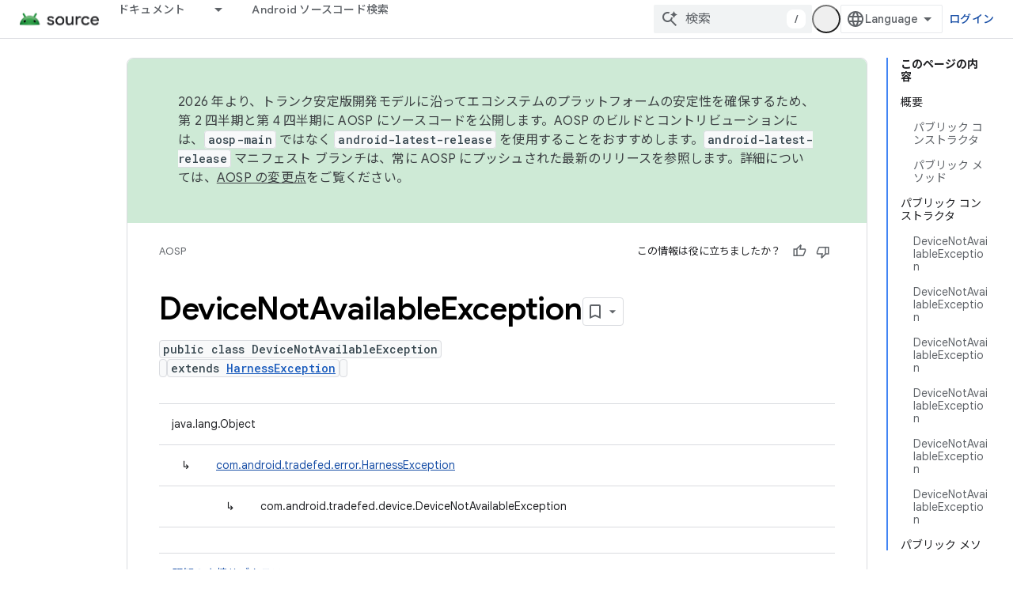

--- FILE ---
content_type: text/html; charset=utf-8
request_url: https://source.android.com/reference/tradefed/com/android/tradefed/device/DeviceNotAvailableException.html?authuser=2&hl=ja
body_size: 20755
content:









<!doctype html>
<html 
      lang="ja-x-mtfrom-en"
      dir="ltr">
  <head>
    <meta name="google-signin-client-id" content="721724668570-nbkv1cfusk7kk4eni4pjvepaus73b13t.apps.googleusercontent.com"><meta name="google-signin-scope"
          content="profile email https://www.googleapis.com/auth/developerprofiles https://www.googleapis.com/auth/developerprofiles.award https://www.googleapis.com/auth/devprofiles.full_control.firstparty"><meta property="og:site_name" content="Android Open Source Project">
    <meta property="og:type" content="website"><meta name="theme-color" content="#34a853"><meta charset="utf-8">
    <meta content="IE=Edge" http-equiv="X-UA-Compatible">
    <meta name="viewport" content="width=device-width, initial-scale=1">
    

    <link rel="manifest" href="/_pwa/androidsource/manifest.json"
          crossorigin="use-credentials">
    <link rel="preconnect" href="//www.gstatic.com" crossorigin>
    <link rel="preconnect" href="//fonts.gstatic.com" crossorigin>
    <link rel="preconnect" href="//fonts.googleapis.com" crossorigin>
    <link rel="preconnect" href="//apis.google.com" crossorigin>
    <link rel="preconnect" href="//www.google-analytics.com" crossorigin><link rel="stylesheet" href="//fonts.googleapis.com/css?family=Google+Sans:400,500,600,700|Google+Sans+Text:400,400italic,500,500italic,600,600italic,700,700italic|Roboto+Mono:400,500,700&display=swap">
      <link rel="stylesheet"
            href="//fonts.googleapis.com/css2?family=Material+Icons&family=Material+Symbols+Outlined&display=block"><link rel="stylesheet" href="//fonts.googleapis.com/earlyaccess/notosansjp.css"><link rel="stylesheet" href="https://www.gstatic.com/devrel-devsite/prod/v5f5028bd8220352863507a1bacc6e2ea79a725fdb2dd736f205c6da16a3d00d1/androidsource/css/app.css">
      
        <link rel="stylesheet" href="https://www.gstatic.com/devrel-devsite/prod/v5f5028bd8220352863507a1bacc6e2ea79a725fdb2dd736f205c6da16a3d00d1/androidsource/css/dark-theme.css" disabled>
      <link rel="shortcut icon" href="https://www.gstatic.com/devrel-devsite/prod/v5f5028bd8220352863507a1bacc6e2ea79a725fdb2dd736f205c6da16a3d00d1/androidsource/images/favicon.svg">
    <link rel="apple-touch-icon" href="https://www.gstatic.com/devrel-devsite/prod/v5f5028bd8220352863507a1bacc6e2ea79a725fdb2dd736f205c6da16a3d00d1/androidsource/images/touchicon-180.png"><link rel="canonical" href="https://source.android.com/reference/tradefed/com/android/tradefed/device/DeviceNotAvailableException?hl=ja"><link rel="search" type="application/opensearchdescription+xml"
            title="Android Open Source Project" href="https://source.android.com/s/opensearch.xml?authuser=2&amp;hl=ja">
      <link rel="alternate" hreflang="en"
          href="https://source.android.com/reference/tradefed/com/android/tradefed/device/DeviceNotAvailableException" /><link rel="alternate" hreflang="x-default" href="https://source.android.com/reference/tradefed/com/android/tradefed/device/DeviceNotAvailableException" /><link rel="alternate" hreflang="ar"
          href="https://source.android.com/reference/tradefed/com/android/tradefed/device/DeviceNotAvailableException?hl=ar" /><link rel="alternate" hreflang="bn"
          href="https://source.android.com/reference/tradefed/com/android/tradefed/device/DeviceNotAvailableException?hl=bn" /><link rel="alternate" hreflang="zh-Hans"
          href="https://source.android.com/reference/tradefed/com/android/tradefed/device/DeviceNotAvailableException?hl=zh-cn" /><link rel="alternate" hreflang="zh-Hant"
          href="https://source.android.com/reference/tradefed/com/android/tradefed/device/DeviceNotAvailableException?hl=zh-tw" /><link rel="alternate" hreflang="fa"
          href="https://source.android.com/reference/tradefed/com/android/tradefed/device/DeviceNotAvailableException?hl=fa" /><link rel="alternate" hreflang="fr"
          href="https://source.android.com/reference/tradefed/com/android/tradefed/device/DeviceNotAvailableException?hl=fr" /><link rel="alternate" hreflang="de"
          href="https://source.android.com/reference/tradefed/com/android/tradefed/device/DeviceNotAvailableException?hl=de" /><link rel="alternate" hreflang="he"
          href="https://source.android.com/reference/tradefed/com/android/tradefed/device/DeviceNotAvailableException?hl=he" /><link rel="alternate" hreflang="hi"
          href="https://source.android.com/reference/tradefed/com/android/tradefed/device/DeviceNotAvailableException?hl=hi" /><link rel="alternate" hreflang="id"
          href="https://source.android.com/reference/tradefed/com/android/tradefed/device/DeviceNotAvailableException?hl=id" /><link rel="alternate" hreflang="it"
          href="https://source.android.com/reference/tradefed/com/android/tradefed/device/DeviceNotAvailableException?hl=it" /><link rel="alternate" hreflang="ja"
          href="https://source.android.com/reference/tradefed/com/android/tradefed/device/DeviceNotAvailableException?hl=ja" /><link rel="alternate" hreflang="ko"
          href="https://source.android.com/reference/tradefed/com/android/tradefed/device/DeviceNotAvailableException?hl=ko" /><link rel="alternate" hreflang="pl"
          href="https://source.android.com/reference/tradefed/com/android/tradefed/device/DeviceNotAvailableException?hl=pl" /><link rel="alternate" hreflang="pt-BR"
          href="https://source.android.com/reference/tradefed/com/android/tradefed/device/DeviceNotAvailableException?hl=pt-br" /><link rel="alternate" hreflang="pt"
          href="https://source.android.com/reference/tradefed/com/android/tradefed/device/DeviceNotAvailableException?hl=pt" /><link rel="alternate" hreflang="ru"
          href="https://source.android.com/reference/tradefed/com/android/tradefed/device/DeviceNotAvailableException?hl=ru" /><link rel="alternate" hreflang="es-419"
          href="https://source.android.com/reference/tradefed/com/android/tradefed/device/DeviceNotAvailableException?hl=es-419" /><link rel="alternate" hreflang="th"
          href="https://source.android.com/reference/tradefed/com/android/tradefed/device/DeviceNotAvailableException?hl=th" /><link rel="alternate" hreflang="tr"
          href="https://source.android.com/reference/tradefed/com/android/tradefed/device/DeviceNotAvailableException?hl=tr" /><link rel="alternate" hreflang="vi"
          href="https://source.android.com/reference/tradefed/com/android/tradefed/device/DeviceNotAvailableException?hl=vi" /><title>DeviceNotAvailableException &nbsp;|&nbsp; Android Open Source Project</title>

<meta property="og:title" content="DeviceNotAvailableException &nbsp;|&nbsp; Android Open Source Project"><meta property="og:url" content="https://source.android.com/reference/tradefed/com/android/tradefed/device/DeviceNotAvailableException?hl=ja"><meta property="og:locale" content="ja"><script type="application/ld+json">
  {
    "@context": "https://schema.org",
    "@type": "Article",
    
    "headline": "DeviceNotAvailableException"
  }
</script><link rel="alternate machine-translated-from" hreflang="en"
        href="https://source.android.com/reference/tradefed/com/android/tradefed/device/DeviceNotAvailableException?hl=en&amp;authuser=2">
  
  
    
    
    





    
      <link rel="stylesheet" href="/extras.css"></head>
  <body class="color-scheme--light"
        template="page"
        theme="androidsource-theme"
        type="article"
        
        appearance
        
        layout="docs"
        
        
        
        
        
        display-toc
        pending>
  
    <devsite-progress type="indeterminate" id="app-progress"></devsite-progress>
  
  
    <a href="#main-content" class="skip-link button">
      
      メイン コンテンツにスキップ
    </a>
    <section class="devsite-wrapper">
      <devsite-cookie-notification-bar></devsite-cookie-notification-bar><devsite-header role="banner" keep-tabs-visible>
  
    





















<div class="devsite-header--inner" data-nosnippet>
  <div class="devsite-top-logo-row-wrapper-wrapper">
    <div class="devsite-top-logo-row-wrapper">
      <div class="devsite-top-logo-row">
        <button type="button" id="devsite-hamburger-menu"
          class="devsite-header-icon-button button-flat material-icons gc-analytics-event"
          data-category="Site-Wide Custom Events"
          data-label="Navigation menu button"
          visually-hidden
          aria-label="メニューを開く">
        </button>
        
<div class="devsite-product-name-wrapper">

  <a href="/" class="devsite-site-logo-link gc-analytics-event"
   data-category="Site-Wide Custom Events" data-label="Site logo" track-type="globalNav"
   track-name="androidOpenSourceProject" track-metadata-position="nav"
   track-metadata-eventDetail="nav">
  
  <picture>
    
    <source srcset="https://www.gstatic.com/devrel-devsite/prod/v5f5028bd8220352863507a1bacc6e2ea79a725fdb2dd736f205c6da16a3d00d1/androidsource/images/lockup-dark-theme.png"
            media="(prefers-color-scheme: dark)"
            class="devsite-dark-theme">
    
    <img src="https://www.gstatic.com/devrel-devsite/prod/v5f5028bd8220352863507a1bacc6e2ea79a725fdb2dd736f205c6da16a3d00d1/androidsource/images/lockup.png" class="devsite-site-logo" alt="Android Open Source Project">
  </picture>
  
</a>



  
  
  <span class="devsite-product-name">
    <ul class="devsite-breadcrumb-list"
  >
  
  <li class="devsite-breadcrumb-item
             ">
    
    
    
      
      
    
  </li>
  
</ul>
  </span>

</div>
        <div class="devsite-top-logo-row-middle">
          <div class="devsite-header-upper-tabs">
            
              
              
  <devsite-tabs class="upper-tabs">

    <nav class="devsite-tabs-wrapper" aria-label="上部のタブ">
      
        
          <tab class="devsite-dropdown
    
    
    
    ">
  
    <a href="https://source.android.com/docs?authuser=2&amp;hl=ja"
    class="devsite-tabs-content gc-analytics-event "
      track-metadata-eventdetail="https://source.android.com/docs?authuser=2&amp;hl=ja"
    
       track-type="nav"
       track-metadata-position="nav - ドキュメント"
       track-metadata-module="primary nav"
       
       
         
           data-category="Site-Wide Custom Events"
         
           data-label="Tab: ドキュメント"
         
           track-name="ドキュメント"
         
       >
    ドキュメント
  
    </a>
    
      <button
         aria-haspopup="menu"
         aria-expanded="false"
         aria-label="プルダウン メニュー: ドキュメント"
         track-type="nav"
         track-metadata-eventdetail="https://source.android.com/docs?authuser=2&amp;hl=ja"
         track-metadata-position="nav - ドキュメント"
         track-metadata-module="primary nav"
         
          
            data-category="Site-Wide Custom Events"
          
            data-label="Tab: ドキュメント"
          
            track-name="ドキュメント"
          
        
         class="devsite-tabs-dropdown-toggle devsite-icon devsite-icon-arrow-drop-down"></button>
    
  
  <div class="devsite-tabs-dropdown" role="menu" aria-label="submenu" hidden>
    
    <div class="devsite-tabs-dropdown-content">
      
        <div class="devsite-tabs-dropdown-column
                    android-source-tabs-dropdown-column-small">
          
            <ul class="devsite-tabs-dropdown-section
                       ">
              
                <li class="devsite-nav-title" role="heading" tooltip>改良点</li>
              
              
              
                <li class="devsite-nav-item">
                  <a href="https://source.android.com/docs/whatsnew/release-notes?authuser=2&amp;hl=ja"
                    
                     track-type="nav"
                     track-metadata-eventdetail="https://source.android.com/docs/whatsnew/release-notes?authuser=2&amp;hl=ja"
                     track-metadata-position="nav - ドキュメント"
                     track-metadata-module="tertiary nav"
                     
                       track-metadata-module_headline="改良点"
                     
                     tooltip
                  >
                    
                    <div class="devsite-nav-item-title">
                      リリースノート
                    </div>
                    
                  </a>
                </li>
              
                <li class="devsite-nav-item">
                  <a href="https://source.android.com/docs/whatsnew/latest-security-bulletins?authuser=2&amp;hl=ja"
                    
                     track-type="nav"
                     track-metadata-eventdetail="https://source.android.com/docs/whatsnew/latest-security-bulletins?authuser=2&amp;hl=ja"
                     track-metadata-position="nav - ドキュメント"
                     track-metadata-module="tertiary nav"
                     
                       track-metadata-module_headline="改良点"
                     
                     tooltip
                  >
                    
                    <div class="devsite-nav-item-title">
                      セキュリティに関する最新の公開情報
                    </div>
                    
                  </a>
                </li>
              
                <li class="devsite-nav-item">
                  <a href="https://source.android.com/docs/whatsnew/latest-cdd?authuser=2&amp;hl=ja"
                    
                     track-type="nav"
                     track-metadata-eventdetail="https://source.android.com/docs/whatsnew/latest-cdd?authuser=2&amp;hl=ja"
                     track-metadata-position="nav - ドキュメント"
                     track-metadata-module="tertiary nav"
                     
                       track-metadata-module_headline="改良点"
                     
                     tooltip
                  >
                    
                    <div class="devsite-nav-item-title">
                      最新の互換性定義ドキュメント（CDD）
                    </div>
                    
                  </a>
                </li>
              
                <li class="devsite-nav-item">
                  <a href="https://source.android.com/docs/whatsnew/site-updates?authuser=2&amp;hl=ja"
                    
                     track-type="nav"
                     track-metadata-eventdetail="https://source.android.com/docs/whatsnew/site-updates?authuser=2&amp;hl=ja"
                     track-metadata-position="nav - ドキュメント"
                     track-metadata-module="tertiary nav"
                     
                       track-metadata-module_headline="改良点"
                     
                     tooltip
                  >
                    
                    <div class="devsite-nav-item-title">
                      サイトの更新
                    </div>
                    
                  </a>
                </li>
              
            </ul>
          
            <ul class="devsite-tabs-dropdown-section
                       ">
              
                <li class="devsite-nav-title" role="heading" tooltip>スタートガイド</li>
              
              
              
                <li class="devsite-nav-item">
                  <a href="https://source.android.com/docs/setup/about?authuser=2&amp;hl=ja"
                    
                     track-type="nav"
                     track-metadata-eventdetail="https://source.android.com/docs/setup/about?authuser=2&amp;hl=ja"
                     track-metadata-position="nav - ドキュメント"
                     track-metadata-module="tertiary nav"
                     
                       track-metadata-module_headline="改良点"
                     
                     tooltip
                  >
                    
                    <div class="devsite-nav-item-title">
                      基本情報
                    </div>
                    
                  </a>
                </li>
              
                <li class="devsite-nav-item">
                  <a href="https://source.android.com/docs/setup/start?authuser=2&amp;hl=ja"
                    
                     track-type="nav"
                     track-metadata-eventdetail="https://source.android.com/docs/setup/start?authuser=2&amp;hl=ja"
                     track-metadata-position="nav - ドキュメント"
                     track-metadata-module="tertiary nav"
                     
                       track-metadata-module_headline="改良点"
                     
                     tooltip
                  >
                    
                    <div class="devsite-nav-item-title">
                      開始
                    </div>
                    
                  </a>
                </li>
              
                <li class="devsite-nav-item">
                  <a href="https://source.android.com/docs/setup/download?authuser=2&amp;hl=ja"
                    
                     track-type="nav"
                     track-metadata-eventdetail="https://source.android.com/docs/setup/download?authuser=2&amp;hl=ja"
                     track-metadata-position="nav - ドキュメント"
                     track-metadata-module="tertiary nav"
                     
                       track-metadata-module_headline="改良点"
                     
                     tooltip
                  >
                    
                    <div class="devsite-nav-item-title">
                      ダウンロード
                    </div>
                    
                  </a>
                </li>
              
                <li class="devsite-nav-item">
                  <a href="https://source.android.com/docs/setup/build?authuser=2&amp;hl=ja"
                    
                     track-type="nav"
                     track-metadata-eventdetail="https://source.android.com/docs/setup/build?authuser=2&amp;hl=ja"
                     track-metadata-position="nav - ドキュメント"
                     track-metadata-module="tertiary nav"
                     
                       track-metadata-module_headline="改良点"
                     
                     tooltip
                  >
                    
                    <div class="devsite-nav-item-title">
                      Build
                    </div>
                    
                  </a>
                </li>
              
                <li class="devsite-nav-item">
                  <a href="https://source.android.com/docs/setup/test?authuser=2&amp;hl=ja"
                    
                     track-type="nav"
                     track-metadata-eventdetail="https://source.android.com/docs/setup/test?authuser=2&amp;hl=ja"
                     track-metadata-position="nav - ドキュメント"
                     track-metadata-module="tertiary nav"
                     
                       track-metadata-module_headline="改良点"
                     
                     tooltip
                  >
                    
                    <div class="devsite-nav-item-title">
                      テスト
                    </div>
                    
                  </a>
                </li>
              
                <li class="devsite-nav-item">
                  <a href="https://source.android.com/docs/setup/create/coding-tasks?authuser=2&amp;hl=ja"
                    
                     track-type="nav"
                     track-metadata-eventdetail="https://source.android.com/docs/setup/create/coding-tasks?authuser=2&amp;hl=ja"
                     track-metadata-position="nav - ドキュメント"
                     track-metadata-module="tertiary nav"
                     
                       track-metadata-module_headline="改良点"
                     
                     tooltip
                  >
                    
                    <div class="devsite-nav-item-title">
                      作成
                    </div>
                    
                  </a>
                </li>
              
                <li class="devsite-nav-item">
                  <a href="https://source.android.com/docs/setup/contribute?authuser=2&amp;hl=ja"
                    
                     track-type="nav"
                     track-metadata-eventdetail="https://source.android.com/docs/setup/contribute?authuser=2&amp;hl=ja"
                     track-metadata-position="nav - ドキュメント"
                     track-metadata-module="tertiary nav"
                     
                       track-metadata-module_headline="改良点"
                     
                     tooltip
                  >
                    
                    <div class="devsite-nav-item-title">
                      投稿
                    </div>
                    
                  </a>
                </li>
              
                <li class="devsite-nav-item">
                  <a href="https://source.android.com/docs/setup/community/cofc?authuser=2&amp;hl=ja"
                    
                     track-type="nav"
                     track-metadata-eventdetail="https://source.android.com/docs/setup/community/cofc?authuser=2&amp;hl=ja"
                     track-metadata-position="nav - ドキュメント"
                     track-metadata-module="tertiary nav"
                     
                       track-metadata-module_headline="改良点"
                     
                     tooltip
                  >
                    
                    <div class="devsite-nav-item-title">
                      Community
                    </div>
                    
                  </a>
                </li>
              
                <li class="devsite-nav-item">
                  <a href="https://source.android.com/docs/setup/reference?authuser=2&amp;hl=ja"
                    
                     track-type="nav"
                     track-metadata-eventdetail="https://source.android.com/docs/setup/reference?authuser=2&amp;hl=ja"
                     track-metadata-position="nav - ドキュメント"
                     track-metadata-module="tertiary nav"
                     
                       track-metadata-module_headline="改良点"
                     
                     tooltip
                  >
                    
                    <div class="devsite-nav-item-title">
                      ツール、ビルド、関連リファレンス
                    </div>
                    
                  </a>
                </li>
              
            </ul>
          
            <ul class="devsite-tabs-dropdown-section
                       ">
              
                <li class="devsite-nav-title" role="heading" tooltip>セキュリティ</li>
              
              
              
                <li class="devsite-nav-item">
                  <a href="https://source.android.com/docs/security/overview?authuser=2&amp;hl=ja"
                    
                     track-type="nav"
                     track-metadata-eventdetail="https://source.android.com/docs/security/overview?authuser=2&amp;hl=ja"
                     track-metadata-position="nav - ドキュメント"
                     track-metadata-module="tertiary nav"
                     
                       track-metadata-module_headline="改良点"
                     
                     tooltip
                  >
                    
                    <div class="devsite-nav-item-title">
                      概要
                    </div>
                    
                  </a>
                </li>
              
                <li class="devsite-nav-item">
                  <a href="https://source.android.com/docs/security/bulletin?authuser=2&amp;hl=ja"
                    
                     track-type="nav"
                     track-metadata-eventdetail="https://source.android.com/docs/security/bulletin?authuser=2&amp;hl=ja"
                     track-metadata-position="nav - ドキュメント"
                     track-metadata-module="tertiary nav"
                     
                       track-metadata-module_headline="改良点"
                     
                     tooltip
                  >
                    
                    <div class="devsite-nav-item-title">
                      公開情報
                    </div>
                    
                  </a>
                </li>
              
                <li class="devsite-nav-item">
                  <a href="https://source.android.com/docs/security/features?authuser=2&amp;hl=ja"
                    
                     track-type="nav"
                     track-metadata-eventdetail="https://source.android.com/docs/security/features?authuser=2&amp;hl=ja"
                     track-metadata-position="nav - ドキュメント"
                     track-metadata-module="tertiary nav"
                     
                       track-metadata-module_headline="改良点"
                     
                     tooltip
                  >
                    
                    <div class="devsite-nav-item-title">
                      機能
                    </div>
                    
                  </a>
                </li>
              
                <li class="devsite-nav-item">
                  <a href="https://source.android.com/docs/security/test/fuzz-sanitize?authuser=2&amp;hl=ja"
                    
                     track-type="nav"
                     track-metadata-eventdetail="https://source.android.com/docs/security/test/fuzz-sanitize?authuser=2&amp;hl=ja"
                     track-metadata-position="nav - ドキュメント"
                     track-metadata-module="tertiary nav"
                     
                       track-metadata-module_headline="改良点"
                     
                     tooltip
                  >
                    
                    <div class="devsite-nav-item-title">
                      テスト
                    </div>
                    
                  </a>
                </li>
              
                <li class="devsite-nav-item">
                  <a href="https://source.android.com/docs/security/best-practices?authuser=2&amp;hl=ja"
                    
                     track-type="nav"
                     track-metadata-eventdetail="https://source.android.com/docs/security/best-practices?authuser=2&amp;hl=ja"
                     track-metadata-position="nav - ドキュメント"
                     track-metadata-module="tertiary nav"
                     
                       track-metadata-module_headline="改良点"
                     
                     tooltip
                  >
                    
                    <div class="devsite-nav-item-title">
                      ベスト プラクティス
                    </div>
                    
                  </a>
                </li>
              
            </ul>
          
        </div>
      
        <div class="devsite-tabs-dropdown-column
                    android-source-tabs-dropdown-column-small">
          
            <ul class="devsite-tabs-dropdown-section
                       ">
              
                <li class="devsite-nav-title" role="heading" tooltip>主要トピック</li>
              
              
              
                <li class="devsite-nav-item">
                  <a href="https://source.android.com/docs/core/architecture?authuser=2&amp;hl=ja"
                    
                     track-type="nav"
                     track-metadata-eventdetail="https://source.android.com/docs/core/architecture?authuser=2&amp;hl=ja"
                     track-metadata-position="nav - ドキュメント"
                     track-metadata-module="tertiary nav"
                     
                       track-metadata-module_headline="主要トピック"
                     
                     tooltip
                  >
                    
                    <div class="devsite-nav-item-title">
                      アーキテクチャ
                    </div>
                    
                  </a>
                </li>
              
                <li class="devsite-nav-item">
                  <a href="https://source.android.com/docs/core/audio?authuser=2&amp;hl=ja"
                    
                     track-type="nav"
                     track-metadata-eventdetail="https://source.android.com/docs/core/audio?authuser=2&amp;hl=ja"
                     track-metadata-position="nav - ドキュメント"
                     track-metadata-module="tertiary nav"
                     
                       track-metadata-module_headline="主要トピック"
                     
                     tooltip
                  >
                    
                    <div class="devsite-nav-item-title">
                      オーディオ
                    </div>
                    
                  </a>
                </li>
              
                <li class="devsite-nav-item">
                  <a href="https://source.android.com/docs/core/camera?authuser=2&amp;hl=ja"
                    
                     track-type="nav"
                     track-metadata-eventdetail="https://source.android.com/docs/core/camera?authuser=2&amp;hl=ja"
                     track-metadata-position="nav - ドキュメント"
                     track-metadata-module="tertiary nav"
                     
                       track-metadata-module_headline="主要トピック"
                     
                     tooltip
                  >
                    
                    <div class="devsite-nav-item-title">
                      カメラ
                    </div>
                    
                  </a>
                </li>
              
                <li class="devsite-nav-item">
                  <a href="https://source.android.com/docs/core/connect?authuser=2&amp;hl=ja"
                    
                     track-type="nav"
                     track-metadata-eventdetail="https://source.android.com/docs/core/connect?authuser=2&amp;hl=ja"
                     track-metadata-position="nav - ドキュメント"
                     track-metadata-module="tertiary nav"
                     
                       track-metadata-module_headline="主要トピック"
                     
                     tooltip
                  >
                    
                    <div class="devsite-nav-item-title">
                      接続
                    </div>
                    
                  </a>
                </li>
              
                <li class="devsite-nav-item">
                  <a href="https://source.android.com/docs/core/data?authuser=2&amp;hl=ja"
                    
                     track-type="nav"
                     track-metadata-eventdetail="https://source.android.com/docs/core/data?authuser=2&amp;hl=ja"
                     track-metadata-position="nav - ドキュメント"
                     track-metadata-module="tertiary nav"
                     
                       track-metadata-module_headline="主要トピック"
                     
                     tooltip
                  >
                    
                    <div class="devsite-nav-item-title">
                      データ
                    </div>
                    
                  </a>
                </li>
              
                <li class="devsite-nav-item">
                  <a href="https://source.android.com/docs/core/display?authuser=2&amp;hl=ja"
                    
                     track-type="nav"
                     track-metadata-eventdetail="https://source.android.com/docs/core/display?authuser=2&amp;hl=ja"
                     track-metadata-position="nav - ドキュメント"
                     track-metadata-module="tertiary nav"
                     
                       track-metadata-module_headline="主要トピック"
                     
                     tooltip
                  >
                    
                    <div class="devsite-nav-item-title">
                      ディスプレイ
                    </div>
                    
                  </a>
                </li>
              
                <li class="devsite-nav-item">
                  <a href="https://source.android.com/docs/core/fonts/custom-font-fallback?authuser=2&amp;hl=ja"
                    
                     track-type="nav"
                     track-metadata-eventdetail="https://source.android.com/docs/core/fonts/custom-font-fallback?authuser=2&amp;hl=ja"
                     track-metadata-position="nav - ドキュメント"
                     track-metadata-module="tertiary nav"
                     
                       track-metadata-module_headline="主要トピック"
                     
                     tooltip
                  >
                    
                    <div class="devsite-nav-item-title">
                      フォント
                    </div>
                    
                  </a>
                </li>
              
                <li class="devsite-nav-item">
                  <a href="https://source.android.com/docs/core/graphics?authuser=2&amp;hl=ja"
                    
                     track-type="nav"
                     track-metadata-eventdetail="https://source.android.com/docs/core/graphics?authuser=2&amp;hl=ja"
                     track-metadata-position="nav - ドキュメント"
                     track-metadata-module="tertiary nav"
                     
                       track-metadata-module_headline="主要トピック"
                     
                     tooltip
                  >
                    
                    <div class="devsite-nav-item-title">
                      グラフィックス
                    </div>
                    
                  </a>
                </li>
              
                <li class="devsite-nav-item">
                  <a href="https://source.android.com/docs/core/interaction?authuser=2&amp;hl=ja"
                    
                     track-type="nav"
                     track-metadata-eventdetail="https://source.android.com/docs/core/interaction?authuser=2&amp;hl=ja"
                     track-metadata-position="nav - ドキュメント"
                     track-metadata-module="tertiary nav"
                     
                       track-metadata-module_headline="主要トピック"
                     
                     tooltip
                  >
                    
                    <div class="devsite-nav-item-title">
                      操作
                    </div>
                    
                  </a>
                </li>
              
                <li class="devsite-nav-item">
                  <a href="https://source.android.com/docs/core/media?authuser=2&amp;hl=ja"
                    
                     track-type="nav"
                     track-metadata-eventdetail="https://source.android.com/docs/core/media?authuser=2&amp;hl=ja"
                     track-metadata-position="nav - ドキュメント"
                     track-metadata-module="tertiary nav"
                     
                       track-metadata-module_headline="主要トピック"
                     
                     tooltip
                  >
                    
                    <div class="devsite-nav-item-title">
                      メディア
                    </div>
                    
                  </a>
                </li>
              
                <li class="devsite-nav-item">
                  <a href="https://source.android.com/docs/core/perf?authuser=2&amp;hl=ja"
                    
                     track-type="nav"
                     track-metadata-eventdetail="https://source.android.com/docs/core/perf?authuser=2&amp;hl=ja"
                     track-metadata-position="nav - ドキュメント"
                     track-metadata-module="tertiary nav"
                     
                       track-metadata-module_headline="主要トピック"
                     
                     tooltip
                  >
                    
                    <div class="devsite-nav-item-title">
                      パフォーマンス
                    </div>
                    
                  </a>
                </li>
              
                <li class="devsite-nav-item">
                  <a href="https://source.android.com/docs/core/permissions?authuser=2&amp;hl=ja"
                    
                     track-type="nav"
                     track-metadata-eventdetail="https://source.android.com/docs/core/permissions?authuser=2&amp;hl=ja"
                     track-metadata-position="nav - ドキュメント"
                     track-metadata-module="tertiary nav"
                     
                       track-metadata-module_headline="主要トピック"
                     
                     tooltip
                  >
                    
                    <div class="devsite-nav-item-title">
                      権限
                    </div>
                    
                  </a>
                </li>
              
                <li class="devsite-nav-item">
                  <a href="https://source.android.com/docs/core/power?authuser=2&amp;hl=ja"
                    
                     track-type="nav"
                     track-metadata-eventdetail="https://source.android.com/docs/core/power?authuser=2&amp;hl=ja"
                     track-metadata-position="nav - ドキュメント"
                     track-metadata-module="tertiary nav"
                     
                       track-metadata-module_headline="主要トピック"
                     
                     tooltip
                  >
                    
                    <div class="devsite-nav-item-title">
                      電源
                    </div>
                    
                  </a>
                </li>
              
                <li class="devsite-nav-item">
                  <a href="https://source.android.com/docs/core/runtime?authuser=2&amp;hl=ja"
                    
                     track-type="nav"
                     track-metadata-eventdetail="https://source.android.com/docs/core/runtime?authuser=2&amp;hl=ja"
                     track-metadata-position="nav - ドキュメント"
                     track-metadata-module="tertiary nav"
                     
                       track-metadata-module_headline="主要トピック"
                     
                     tooltip
                  >
                    
                    <div class="devsite-nav-item-title">
                      ランタイム
                    </div>
                    
                  </a>
                </li>
              
                <li class="devsite-nav-item">
                  <a href="https://source.android.com/docs/core/settings?authuser=2&amp;hl=ja"
                    
                     track-type="nav"
                     track-metadata-eventdetail="https://source.android.com/docs/core/settings?authuser=2&amp;hl=ja"
                     track-metadata-position="nav - ドキュメント"
                     track-metadata-module="tertiary nav"
                     
                       track-metadata-module_headline="主要トピック"
                     
                     tooltip
                  >
                    
                    <div class="devsite-nav-item-title">
                      設定
                    </div>
                    
                  </a>
                </li>
              
                <li class="devsite-nav-item">
                  <a href="https://source.android.com/docs/core/storage?authuser=2&amp;hl=ja"
                    
                     track-type="nav"
                     track-metadata-eventdetail="https://source.android.com/docs/core/storage?authuser=2&amp;hl=ja"
                     track-metadata-position="nav - ドキュメント"
                     track-metadata-module="tertiary nav"
                     
                       track-metadata-module_headline="主要トピック"
                     
                     tooltip
                  >
                    
                    <div class="devsite-nav-item-title">
                      Storage
                    </div>
                    
                  </a>
                </li>
              
                <li class="devsite-nav-item">
                  <a href="https://source.android.com/docs/core/tests?authuser=2&amp;hl=ja"
                    
                     track-type="nav"
                     track-metadata-eventdetail="https://source.android.com/docs/core/tests?authuser=2&amp;hl=ja"
                     track-metadata-position="nav - ドキュメント"
                     track-metadata-module="tertiary nav"
                     
                       track-metadata-module_headline="主要トピック"
                     
                     tooltip
                  >
                    
                    <div class="devsite-nav-item-title">
                      テスト
                    </div>
                    
                  </a>
                </li>
              
                <li class="devsite-nav-item">
                  <a href="https://source.android.com/docs/core/ota?authuser=2&amp;hl=ja"
                    
                     track-type="nav"
                     track-metadata-eventdetail="https://source.android.com/docs/core/ota?authuser=2&amp;hl=ja"
                     track-metadata-position="nav - ドキュメント"
                     track-metadata-module="tertiary nav"
                     
                       track-metadata-module_headline="主要トピック"
                     
                     tooltip
                  >
                    
                    <div class="devsite-nav-item-title">
                      最新情報
                    </div>
                    
                  </a>
                </li>
              
                <li class="devsite-nav-item">
                  <a href="https://source.android.com/docs/core/virtualization?authuser=2&amp;hl=ja"
                    
                     track-type="nav"
                     track-metadata-eventdetail="https://source.android.com/docs/core/virtualization?authuser=2&amp;hl=ja"
                     track-metadata-position="nav - ドキュメント"
                     track-metadata-module="tertiary nav"
                     
                       track-metadata-module_headline="主要トピック"
                     
                     tooltip
                  >
                    
                    <div class="devsite-nav-item-title">
                      仮想化
                    </div>
                    
                  </a>
                </li>
              
            </ul>
          
        </div>
      
        <div class="devsite-tabs-dropdown-column
                    android-source-tabs-dropdown-column-small">
          
            <ul class="devsite-tabs-dropdown-section
                       ">
              
                <li class="devsite-nav-title" role="heading" tooltip>互換性</li>
              
              
              
                <li class="devsite-nav-item">
                  <a href="https://source.android.com/docs/compatibility/cdd?authuser=2&amp;hl=ja"
                    
                     track-type="nav"
                     track-metadata-eventdetail="https://source.android.com/docs/compatibility/cdd?authuser=2&amp;hl=ja"
                     track-metadata-position="nav - ドキュメント"
                     track-metadata-module="tertiary nav"
                     
                       track-metadata-module_headline="互換性"
                     
                     tooltip
                  >
                    
                    <div class="devsite-nav-item-title">
                      互換性定義ドキュメント（CDD）
                    </div>
                    
                  </a>
                </li>
              
                <li class="devsite-nav-item">
                  <a href="https://source.android.com/docs/compatibility/cts?authuser=2&amp;hl=ja"
                    
                     track-type="nav"
                     track-metadata-eventdetail="https://source.android.com/docs/compatibility/cts?authuser=2&amp;hl=ja"
                     track-metadata-position="nav - ドキュメント"
                     track-metadata-module="tertiary nav"
                     
                       track-metadata-module_headline="互換性"
                     
                     tooltip
                  >
                    
                    <div class="devsite-nav-item-title">
                      互換性テストスイート（CTS）
                    </div>
                    
                  </a>
                </li>
              
            </ul>
          
            <ul class="devsite-tabs-dropdown-section
                       ">
              
                <li class="devsite-nav-title" role="heading" tooltip>Android デバイス</li>
              
              
              
                <li class="devsite-nav-item">
                  <a href="https://source.android.com/docs/devices/cuttlefish?authuser=2&amp;hl=ja"
                    
                     track-type="nav"
                     track-metadata-eventdetail="https://source.android.com/docs/devices/cuttlefish?authuser=2&amp;hl=ja"
                     track-metadata-position="nav - ドキュメント"
                     track-metadata-module="tertiary nav"
                     
                       track-metadata-module_headline="互換性"
                     
                     tooltip
                  >
                    
                    <div class="devsite-nav-item-title">
                      Cuttlefish
                    </div>
                    
                  </a>
                </li>
              
                <li class="devsite-nav-item">
                  <a href="https://source.android.com/docs/devices/admin?authuser=2&amp;hl=ja"
                    
                     track-type="nav"
                     track-metadata-eventdetail="https://source.android.com/docs/devices/admin?authuser=2&amp;hl=ja"
                     track-metadata-position="nav - ドキュメント"
                     track-metadata-module="tertiary nav"
                     
                       track-metadata-module_headline="互換性"
                     
                     tooltip
                  >
                    
                    <div class="devsite-nav-item-title">
                      エンタープライズ
                    </div>
                    
                  </a>
                </li>
              
                <li class="devsite-nav-item">
                  <a href="https://source.android.com/docs/devices/tv?authuser=2&amp;hl=ja"
                    
                     track-type="nav"
                     track-metadata-eventdetail="https://source.android.com/docs/devices/tv?authuser=2&amp;hl=ja"
                     track-metadata-position="nav - ドキュメント"
                     track-metadata-module="tertiary nav"
                     
                       track-metadata-module_headline="互換性"
                     
                     tooltip
                  >
                    
                    <div class="devsite-nav-item-title">
                      テレビ
                    </div>
                    
                  </a>
                </li>
              
            </ul>
          
            <ul class="devsite-tabs-dropdown-section
                       ">
              
                <li class="devsite-nav-title" role="heading" tooltip>Automotive</li>
              
              
              
                <li class="devsite-nav-item">
                  <a href="https://source.android.com/docs/automotive/start/what_automotive?authuser=2&amp;hl=ja"
                    
                     track-type="nav"
                     track-metadata-eventdetail="https://source.android.com/docs/automotive/start/what_automotive?authuser=2&amp;hl=ja"
                     track-metadata-position="nav - ドキュメント"
                     track-metadata-module="tertiary nav"
                     
                       track-metadata-module_headline="互換性"
                     
                     tooltip
                  >
                    
                    <div class="devsite-nav-item-title">
                      開始する
                    </div>
                    
                  </a>
                </li>
              
                <li class="devsite-nav-item">
                  <a href="https://source.android.com/docs/automotive/guidelines?authuser=2&amp;hl=ja"
                    
                     track-type="nav"
                     track-metadata-eventdetail="https://source.android.com/docs/automotive/guidelines?authuser=2&amp;hl=ja"
                     track-metadata-position="nav - ドキュメント"
                     track-metadata-module="tertiary nav"
                     
                       track-metadata-module_headline="互換性"
                     
                     tooltip
                  >
                    
                    <div class="devsite-nav-item-title">
                      開発のガイドライン
                    </div>
                    
                  </a>
                </li>
              
                <li class="devsite-nav-item">
                  <a href="https://source.android.com/docs/automotive/dev-tools?authuser=2&amp;hl=ja"
                    
                     track-type="nav"
                     track-metadata-eventdetail="https://source.android.com/docs/automotive/dev-tools?authuser=2&amp;hl=ja"
                     track-metadata-position="nav - ドキュメント"
                     track-metadata-module="tertiary nav"
                     
                       track-metadata-module_headline="互換性"
                     
                     tooltip
                  >
                    
                    <div class="devsite-nav-item-title">
                      開発ツール
                    </div>
                    
                  </a>
                </li>
              
                <li class="devsite-nav-item">
                  <a href="https://source.android.com/docs/automotive/tools?authuser=2&amp;hl=ja"
                    
                     track-type="nav"
                     track-metadata-eventdetail="https://source.android.com/docs/automotive/tools?authuser=2&amp;hl=ja"
                     track-metadata-position="nav - ドキュメント"
                     track-metadata-module="tertiary nav"
                     
                       track-metadata-module_headline="互換性"
                     
                     tooltip
                  >
                    
                    <div class="devsite-nav-item-title">
                      テストツールとインフラストラクチャ
                    </div>
                    
                  </a>
                </li>
              
                <li class="devsite-nav-item">
                  <a href="https://source.android.com/docs/automotive/start/releases?authuser=2&amp;hl=ja"
                    
                     track-type="nav"
                     track-metadata-eventdetail="https://source.android.com/docs/automotive/start/releases?authuser=2&amp;hl=ja"
                     track-metadata-position="nav - ドキュメント"
                     track-metadata-module="tertiary nav"
                     
                       track-metadata-module_headline="互換性"
                     
                     tooltip
                  >
                    
                    <div class="devsite-nav-item-title">
                      リリースの詳細
                    </div>
                    
                  </a>
                </li>
              
            </ul>
          
            <ul class="devsite-tabs-dropdown-section
                       ">
              
                <li class="devsite-nav-title" role="heading" tooltip>リファレンス</li>
              
              
              
                <li class="devsite-nav-item">
                  <a href="https://source.android.com/reference/hidl?authuser=2&amp;hl=ja"
                    
                     track-type="nav"
                     track-metadata-eventdetail="https://source.android.com/reference/hidl?authuser=2&amp;hl=ja"
                     track-metadata-position="nav - ドキュメント"
                     track-metadata-module="tertiary nav"
                     
                       track-metadata-module_headline="互換性"
                     
                     tooltip
                  >
                    
                    <div class="devsite-nav-item-title">
                      HIDL
                    </div>
                    
                  </a>
                </li>
              
                <li class="devsite-nav-item">
                  <a href="https://source.android.com/reference/hal?authuser=2&amp;hl=ja"
                    
                     track-type="nav"
                     track-metadata-eventdetail="https://source.android.com/reference/hal?authuser=2&amp;hl=ja"
                     track-metadata-position="nav - ドキュメント"
                     track-metadata-module="tertiary nav"
                     
                       track-metadata-module_headline="互換性"
                     
                     tooltip
                  >
                    
                    <div class="devsite-nav-item-title">
                      HAL
                    </div>
                    
                  </a>
                </li>
              
                <li class="devsite-nav-item">
                  <a href="https://source.android.com/reference/tradefed/classes?authuser=2&amp;hl=ja"
                    
                     track-type="nav"
                     track-metadata-eventdetail="https://source.android.com/reference/tradefed/classes?authuser=2&amp;hl=ja"
                     track-metadata-position="nav - ドキュメント"
                     track-metadata-module="tertiary nav"
                     
                       track-metadata-module_headline="互換性"
                     
                     tooltip
                  >
                    
                    <div class="devsite-nav-item-title">
                      Trade Federation
                    </div>
                    
                  </a>
                </li>
              
                <li class="devsite-nav-item">
                  <a href="https://source.android.com/reference/sts/classes?authuser=2&amp;hl=ja"
                    
                     track-type="nav"
                     track-metadata-eventdetail="https://source.android.com/reference/sts/classes?authuser=2&amp;hl=ja"
                     track-metadata-position="nav - ドキュメント"
                     track-metadata-module="tertiary nav"
                     
                       track-metadata-module_headline="互換性"
                     
                     tooltip
                  >
                    
                    <div class="devsite-nav-item-title">
                      セキュリティ テストスイート
                    </div>
                    
                  </a>
                </li>
              
            </ul>
          
        </div>
      
    </div>
  </div>
</tab>
        
      
        
          <tab  >
            
    <a href="https://cs.android.com/android/platform/superproject?authuser=2&amp;hl=ja"
    class="devsite-tabs-content gc-analytics-event "
      track-metadata-eventdetail="https://cs.android.com/android/platform/superproject?authuser=2&amp;hl=ja"
    
       track-type="nav"
       track-metadata-position="nav - android ソースコード検索"
       track-metadata-module="primary nav"
       
       
         
           data-category="Site-Wide Custom Events"
         
           data-label="Tab: Android ソースコード検索"
         
           track-name="android ソースコード検索"
         
       >
    Android ソースコード検索
  
    </a>
    
  
          </tab>
        
      
    </nav>

  </devsite-tabs>

            
           </div>
          
<devsite-search
    enable-signin
    enable-search
    enable-suggestions
      enable-query-completion
    
    enable-search-summaries
    project-name="Android Open Source Project"
    tenant-name="Android Open Source Project"
    
    
    
    
    
    >
  <form class="devsite-search-form" action="https://source.android.com/s/results?authuser=2&amp;hl=ja" method="GET">
    <div class="devsite-search-container">
      <button type="button"
              search-open
              class="devsite-search-button devsite-header-icon-button button-flat material-icons"
              
              aria-label="検索を開始"></button>
      <div class="devsite-searchbox">
        <input
          aria-activedescendant=""
          aria-autocomplete="list"
          
          aria-label="検索"
          aria-expanded="false"
          aria-haspopup="listbox"
          autocomplete="off"
          class="devsite-search-field devsite-search-query"
          name="q"
          
          placeholder="検索"
          role="combobox"
          type="text"
          value=""
          >
          <div class="devsite-search-image material-icons" aria-hidden="true">
            
              <svg class="devsite-search-ai-image" width="24" height="24" viewBox="0 0 24 24" fill="none" xmlns="http://www.w3.org/2000/svg">
                  <g clip-path="url(#clip0_6641_386)">
                    <path d="M19.6 21L13.3 14.7C12.8 15.1 12.225 15.4167 11.575 15.65C10.925 15.8833 10.2333 16 9.5 16C7.68333 16 6.14167 15.375 4.875 14.125C3.625 12.8583 3 11.3167 3 9.5C3 7.68333 3.625 6.15 4.875 4.9C6.14167 3.63333 7.68333 3 9.5 3C10.0167 3 10.5167 3.05833 11 3.175C11.4833 3.275 11.9417 3.43333 12.375 3.65L10.825 5.2C10.6083 5.13333 10.3917 5.08333 10.175 5.05C9.95833 5.01667 9.73333 5 9.5 5C8.25 5 7.18333 5.44167 6.3 6.325C5.43333 7.19167 5 8.25 5 9.5C5 10.75 5.43333 11.8167 6.3 12.7C7.18333 13.5667 8.25 14 9.5 14C10.6667 14 11.6667 13.625 12.5 12.875C13.35 12.1083 13.8417 11.15 13.975 10H15.975C15.925 10.6333 15.7833 11.2333 15.55 11.8C15.3333 12.3667 15.05 12.8667 14.7 13.3L21 19.6L19.6 21ZM17.5 12C17.5 10.4667 16.9667 9.16667 15.9 8.1C14.8333 7.03333 13.5333 6.5 12 6.5C13.5333 6.5 14.8333 5.96667 15.9 4.9C16.9667 3.83333 17.5 2.53333 17.5 0.999999C17.5 2.53333 18.0333 3.83333 19.1 4.9C20.1667 5.96667 21.4667 6.5 23 6.5C21.4667 6.5 20.1667 7.03333 19.1 8.1C18.0333 9.16667 17.5 10.4667 17.5 12Z" fill="#5F6368"/>
                  </g>
                <defs>
                <clipPath id="clip0_6641_386">
                <rect width="24" height="24" fill="white"/>
                </clipPath>
                </defs>
              </svg>
            
          </div>
          <div class="devsite-search-shortcut-icon-container" aria-hidden="true">
            <kbd class="devsite-search-shortcut-icon">/</kbd>
          </div>
      </div>
    </div>
  </form>
  <button type="button"
          search-close
          class="devsite-search-button devsite-header-icon-button button-flat material-icons"
          
          aria-label="検索を閉じる"></button>
</devsite-search>

        </div>

        

          

          

          <devsite-appearance-selector></devsite-appearance-selector>

          
<devsite-language-selector>
  <ul role="presentation">
    
    
    <li role="presentation">
      <a role="menuitem" lang="en"
        >English</a>
    </li>
    
    <li role="presentation">
      <a role="menuitem" lang="de"
        >Deutsch</a>
    </li>
    
    <li role="presentation">
      <a role="menuitem" lang="es_419"
        >Español – América Latina</a>
    </li>
    
    <li role="presentation">
      <a role="menuitem" lang="fr"
        >Français</a>
    </li>
    
    <li role="presentation">
      <a role="menuitem" lang="id"
        >Indonesia</a>
    </li>
    
    <li role="presentation">
      <a role="menuitem" lang="it"
        >Italiano</a>
    </li>
    
    <li role="presentation">
      <a role="menuitem" lang="pl"
        >Polski</a>
    </li>
    
    <li role="presentation">
      <a role="menuitem" lang="pt"
        >Português</a>
    </li>
    
    <li role="presentation">
      <a role="menuitem" lang="pt_br"
        >Português – Brasil</a>
    </li>
    
    <li role="presentation">
      <a role="menuitem" lang="vi"
        >Tiếng Việt</a>
    </li>
    
    <li role="presentation">
      <a role="menuitem" lang="tr"
        >Türkçe</a>
    </li>
    
    <li role="presentation">
      <a role="menuitem" lang="ru"
        >Русский</a>
    </li>
    
    <li role="presentation">
      <a role="menuitem" lang="he"
        >עברית</a>
    </li>
    
    <li role="presentation">
      <a role="menuitem" lang="ar"
        >العربيّة</a>
    </li>
    
    <li role="presentation">
      <a role="menuitem" lang="fa"
        >فارسی</a>
    </li>
    
    <li role="presentation">
      <a role="menuitem" lang="hi"
        >हिंदी</a>
    </li>
    
    <li role="presentation">
      <a role="menuitem" lang="bn"
        >বাংলা</a>
    </li>
    
    <li role="presentation">
      <a role="menuitem" lang="th"
        >ภาษาไทย</a>
    </li>
    
    <li role="presentation">
      <a role="menuitem" lang="zh_cn"
        >中文 – 简体</a>
    </li>
    
    <li role="presentation">
      <a role="menuitem" lang="zh_tw"
        >中文 – 繁體</a>
    </li>
    
    <li role="presentation">
      <a role="menuitem" lang="ja"
        >日本語</a>
    </li>
    
    <li role="presentation">
      <a role="menuitem" lang="ko"
        >한국어</a>
    </li>
    
  </ul>
</devsite-language-selector>


          

        

        
          <devsite-user 
                        
                        
                          enable-profiles
                        
                        
                        id="devsite-user">
            
              
              <span class="button devsite-top-button" aria-hidden="true" visually-hidden>ログイン</span>
            
          </devsite-user>
        
        
        
      </div>
    </div>
  </div>



  <div class="devsite-collapsible-section
    
      devsite-header-no-lower-tabs
    ">
    <div class="devsite-header-background">
      
        
      
      
    </div>
  </div>

</div>



  
</devsite-header>
      <devsite-book-nav scrollbars hidden>
        
          





















<div class="devsite-book-nav-filter"
     hidden>
  <span class="filter-list-icon material-icons" aria-hidden="true"></span>
  <input type="text"
         placeholder="フィルタ"
         
         aria-label="フィルタ テキストを入力"
         role="searchbox">
  
  <span class="filter-clear-button hidden"
        data-title="フィルタをクリア"
        aria-label="フィルタをクリア"
        role="button"
        tabindex="0"></span>
</div>

<nav class="devsite-book-nav devsite-nav nocontent"
     aria-label="サイドメニュー">
  <div class="devsite-mobile-header">
    <button type="button"
            id="devsite-close-nav"
            class="devsite-header-icon-button button-flat material-icons gc-analytics-event"
            data-category="Site-Wide Custom Events"
            data-label="Close navigation"
            aria-label="ナビゲーションを閉じる">
    </button>
    <div class="devsite-product-name-wrapper">

  <a href="/" class="devsite-site-logo-link gc-analytics-event"
   data-category="Site-Wide Custom Events" data-label="Site logo" track-type="globalNav"
   track-name="androidOpenSourceProject" track-metadata-position="nav"
   track-metadata-eventDetail="nav">
  
  <picture>
    
    <source srcset="https://www.gstatic.com/devrel-devsite/prod/v5f5028bd8220352863507a1bacc6e2ea79a725fdb2dd736f205c6da16a3d00d1/androidsource/images/lockup-dark-theme.png"
            media="(prefers-color-scheme: dark)"
            class="devsite-dark-theme">
    
    <img src="https://www.gstatic.com/devrel-devsite/prod/v5f5028bd8220352863507a1bacc6e2ea79a725fdb2dd736f205c6da16a3d00d1/androidsource/images/lockup.png" class="devsite-site-logo" alt="Android Open Source Project">
  </picture>
  
</a>


  
      <span class="devsite-product-name">
        
        
        <ul class="devsite-breadcrumb-list"
  >
  
  <li class="devsite-breadcrumb-item
             ">
    
    
    
      
      
    
  </li>
  
</ul>
      </span>
    

</div>
  </div>

  <div class="devsite-book-nav-wrapper">
    <div class="devsite-mobile-nav-top">
      
        <ul class="devsite-nav-list">
          
            <li class="devsite-nav-item">
              
  
  <a href="/docs"
    
       class="devsite-nav-title gc-analytics-event
              
              "
    

    
      
        data-category="Site-Wide Custom Events"
      
        data-label="Tab: ドキュメント"
      
        track-name="ドキュメント"
      
    
     data-category="Site-Wide Custom Events"
     data-label="Responsive Tab: ドキュメント"
     track-type="globalNav"
     track-metadata-eventDetail="globalMenu"
     track-metadata-position="nav">
  
    <span class="devsite-nav-text" tooltip >
      ドキュメント
   </span>
    
  
  </a>
  

  
    <ul class="devsite-nav-responsive-tabs devsite-nav-has-menu
               ">
      
<li class="devsite-nav-item">

  
  <span
    
       class="devsite-nav-title"
       tooltip
    
    
      
        data-category="Site-Wide Custom Events"
      
        data-label="Tab: ドキュメント"
      
        track-name="ドキュメント"
      
    >
  
    <span class="devsite-nav-text" tooltip menu="ドキュメント">
      その他
   </span>
    
    <span class="devsite-nav-icon material-icons" data-icon="forward"
          menu="ドキュメント">
    </span>
    
  
  </span>
  

</li>

    </ul>
  
              
            </li>
          
            <li class="devsite-nav-item">
              
  
  <a href="https://cs.android.com/android/platform/superproject"
    
       class="devsite-nav-title gc-analytics-event
              
              "
    

    
      
        data-category="Site-Wide Custom Events"
      
        data-label="Tab: Android ソースコード検索"
      
        track-name="android ソースコード検索"
      
    
     data-category="Site-Wide Custom Events"
     data-label="Responsive Tab: Android ソースコード検索"
     track-type="globalNav"
     track-metadata-eventDetail="globalMenu"
     track-metadata-position="nav">
  
    <span class="devsite-nav-text" tooltip >
      Android ソースコード検索
   </span>
    
  
  </a>
  

  
              
            </li>
          
          
          
        </ul>
      
    </div>
    
      <div class="devsite-mobile-nav-bottom">
        
        
          
    
      
      <ul class="devsite-nav-list" menu="ドキュメント"
          aria-label="サイドメニュー" hidden>
        
          
            
              
<li class="devsite-nav-item devsite-nav-heading">

  
  <span
    
       class="devsite-nav-title"
       tooltip
    
    >
  
    <span class="devsite-nav-text" tooltip >
      改良点
   </span>
    
  
  </span>
  

</li>

            
            
              
<li class="devsite-nav-item">

  
  <a href="/docs/whatsnew/release-notes"
    
       class="devsite-nav-title gc-analytics-event
              
              "
    

    
     data-category="Site-Wide Custom Events"
     data-label="Responsive Tab: リリースノート"
     track-type="navMenu"
     track-metadata-eventDetail="globalMenu"
     track-metadata-position="nav">
  
    <span class="devsite-nav-text" tooltip >
      リリースノート
   </span>
    
  
  </a>
  

</li>

            
              
<li class="devsite-nav-item">

  
  <a href="/docs/whatsnew/latest-security-bulletins"
    
       class="devsite-nav-title gc-analytics-event
              
              "
    

    
     data-category="Site-Wide Custom Events"
     data-label="Responsive Tab: セキュリティに関する最新の公開情報"
     track-type="navMenu"
     track-metadata-eventDetail="globalMenu"
     track-metadata-position="nav">
  
    <span class="devsite-nav-text" tooltip >
      セキュリティに関する最新の公開情報
   </span>
    
  
  </a>
  

</li>

            
              
<li class="devsite-nav-item">

  
  <a href="/docs/whatsnew/latest-cdd"
    
       class="devsite-nav-title gc-analytics-event
              
              "
    

    
     data-category="Site-Wide Custom Events"
     data-label="Responsive Tab: 最新の互換性定義ドキュメント（CDD）"
     track-type="navMenu"
     track-metadata-eventDetail="globalMenu"
     track-metadata-position="nav">
  
    <span class="devsite-nav-text" tooltip >
      最新の互換性定義ドキュメント（CDD）
   </span>
    
  
  </a>
  

</li>

            
              
<li class="devsite-nav-item">

  
  <a href="/docs/whatsnew/site-updates"
    
       class="devsite-nav-title gc-analytics-event
              
              "
    

    
     data-category="Site-Wide Custom Events"
     data-label="Responsive Tab: サイトの更新"
     track-type="navMenu"
     track-metadata-eventDetail="globalMenu"
     track-metadata-position="nav">
  
    <span class="devsite-nav-text" tooltip >
      サイトの更新
   </span>
    
  
  </a>
  

</li>

            
          
            
              
<li class="devsite-nav-item devsite-nav-heading">

  
  <span
    
       class="devsite-nav-title"
       tooltip
    
    >
  
    <span class="devsite-nav-text" tooltip >
      スタートガイド
   </span>
    
  
  </span>
  

</li>

            
            
              
<li class="devsite-nav-item">

  
  <a href="/docs/setup/about"
    
       class="devsite-nav-title gc-analytics-event
              
              "
    

    
     data-category="Site-Wide Custom Events"
     data-label="Responsive Tab: 基本情報"
     track-type="navMenu"
     track-metadata-eventDetail="globalMenu"
     track-metadata-position="nav">
  
    <span class="devsite-nav-text" tooltip >
      基本情報
   </span>
    
  
  </a>
  

</li>

            
              
<li class="devsite-nav-item">

  
  <a href="/docs/setup/start"
    
       class="devsite-nav-title gc-analytics-event
              
              "
    

    
     data-category="Site-Wide Custom Events"
     data-label="Responsive Tab: 開始"
     track-type="navMenu"
     track-metadata-eventDetail="globalMenu"
     track-metadata-position="nav">
  
    <span class="devsite-nav-text" tooltip >
      開始
   </span>
    
  
  </a>
  

</li>

            
              
<li class="devsite-nav-item">

  
  <a href="/docs/setup/download"
    
       class="devsite-nav-title gc-analytics-event
              
              "
    

    
     data-category="Site-Wide Custom Events"
     data-label="Responsive Tab: ダウンロード"
     track-type="navMenu"
     track-metadata-eventDetail="globalMenu"
     track-metadata-position="nav">
  
    <span class="devsite-nav-text" tooltip >
      ダウンロード
   </span>
    
  
  </a>
  

</li>

            
              
<li class="devsite-nav-item">

  
  <a href="/docs/setup/build"
    
       class="devsite-nav-title gc-analytics-event
              
              "
    

    
     data-category="Site-Wide Custom Events"
     data-label="Responsive Tab: Build"
     track-type="navMenu"
     track-metadata-eventDetail="globalMenu"
     track-metadata-position="nav">
  
    <span class="devsite-nav-text" tooltip >
      Build
   </span>
    
  
  </a>
  

</li>

            
              
<li class="devsite-nav-item">

  
  <a href="/docs/setup/test"
    
       class="devsite-nav-title gc-analytics-event
              
              "
    

    
     data-category="Site-Wide Custom Events"
     data-label="Responsive Tab: テスト"
     track-type="navMenu"
     track-metadata-eventDetail="globalMenu"
     track-metadata-position="nav">
  
    <span class="devsite-nav-text" tooltip >
      テスト
   </span>
    
  
  </a>
  

</li>

            
              
<li class="devsite-nav-item">

  
  <a href="/docs/setup/create/coding-tasks"
    
       class="devsite-nav-title gc-analytics-event
              
              "
    

    
     data-category="Site-Wide Custom Events"
     data-label="Responsive Tab: 作成"
     track-type="navMenu"
     track-metadata-eventDetail="globalMenu"
     track-metadata-position="nav">
  
    <span class="devsite-nav-text" tooltip >
      作成
   </span>
    
  
  </a>
  

</li>

            
              
<li class="devsite-nav-item">

  
  <a href="/docs/setup/contribute"
    
       class="devsite-nav-title gc-analytics-event
              
              "
    

    
     data-category="Site-Wide Custom Events"
     data-label="Responsive Tab: 投稿"
     track-type="navMenu"
     track-metadata-eventDetail="globalMenu"
     track-metadata-position="nav">
  
    <span class="devsite-nav-text" tooltip >
      投稿
   </span>
    
  
  </a>
  

</li>

            
              
<li class="devsite-nav-item">

  
  <a href="/docs/setup/community/cofc"
    
       class="devsite-nav-title gc-analytics-event
              
              "
    

    
     data-category="Site-Wide Custom Events"
     data-label="Responsive Tab: Community"
     track-type="navMenu"
     track-metadata-eventDetail="globalMenu"
     track-metadata-position="nav">
  
    <span class="devsite-nav-text" tooltip >
      Community
   </span>
    
  
  </a>
  

</li>

            
              
<li class="devsite-nav-item">

  
  <a href="/docs/setup/reference"
    
       class="devsite-nav-title gc-analytics-event
              
              "
    

    
     data-category="Site-Wide Custom Events"
     data-label="Responsive Tab: ツール、ビルド、関連リファレンス"
     track-type="navMenu"
     track-metadata-eventDetail="globalMenu"
     track-metadata-position="nav">
  
    <span class="devsite-nav-text" tooltip >
      ツール、ビルド、関連リファレンス
   </span>
    
  
  </a>
  

</li>

            
          
            
              
<li class="devsite-nav-item devsite-nav-heading">

  
  <span
    
       class="devsite-nav-title"
       tooltip
    
    >
  
    <span class="devsite-nav-text" tooltip >
      セキュリティ
   </span>
    
  
  </span>
  

</li>

            
            
              
<li class="devsite-nav-item">

  
  <a href="/docs/security/overview"
    
       class="devsite-nav-title gc-analytics-event
              
              "
    

    
     data-category="Site-Wide Custom Events"
     data-label="Responsive Tab: 概要"
     track-type="navMenu"
     track-metadata-eventDetail="globalMenu"
     track-metadata-position="nav">
  
    <span class="devsite-nav-text" tooltip >
      概要
   </span>
    
  
  </a>
  

</li>

            
              
<li class="devsite-nav-item">

  
  <a href="/docs/security/bulletin"
    
       class="devsite-nav-title gc-analytics-event
              
              "
    

    
     data-category="Site-Wide Custom Events"
     data-label="Responsive Tab: 公開情報"
     track-type="navMenu"
     track-metadata-eventDetail="globalMenu"
     track-metadata-position="nav">
  
    <span class="devsite-nav-text" tooltip >
      公開情報
   </span>
    
  
  </a>
  

</li>

            
              
<li class="devsite-nav-item">

  
  <a href="/docs/security/features"
    
       class="devsite-nav-title gc-analytics-event
              
              "
    

    
     data-category="Site-Wide Custom Events"
     data-label="Responsive Tab: 機能"
     track-type="navMenu"
     track-metadata-eventDetail="globalMenu"
     track-metadata-position="nav">
  
    <span class="devsite-nav-text" tooltip >
      機能
   </span>
    
  
  </a>
  

</li>

            
              
<li class="devsite-nav-item">

  
  <a href="/docs/security/test/fuzz-sanitize"
    
       class="devsite-nav-title gc-analytics-event
              
              "
    

    
     data-category="Site-Wide Custom Events"
     data-label="Responsive Tab: テスト"
     track-type="navMenu"
     track-metadata-eventDetail="globalMenu"
     track-metadata-position="nav">
  
    <span class="devsite-nav-text" tooltip >
      テスト
   </span>
    
  
  </a>
  

</li>

            
              
<li class="devsite-nav-item">

  
  <a href="/docs/security/best-practices"
    
       class="devsite-nav-title gc-analytics-event
              
              "
    

    
     data-category="Site-Wide Custom Events"
     data-label="Responsive Tab: ベスト プラクティス"
     track-type="navMenu"
     track-metadata-eventDetail="globalMenu"
     track-metadata-position="nav">
  
    <span class="devsite-nav-text" tooltip >
      ベスト プラクティス
   </span>
    
  
  </a>
  

</li>

            
          
        
          
            
              
<li class="devsite-nav-item devsite-nav-heading">

  
  <span
    
       class="devsite-nav-title"
       tooltip
    
    >
  
    <span class="devsite-nav-text" tooltip >
      主要トピック
   </span>
    
  
  </span>
  

</li>

            
            
              
<li class="devsite-nav-item">

  
  <a href="/docs/core/architecture"
    
       class="devsite-nav-title gc-analytics-event
              
              "
    

    
     data-category="Site-Wide Custom Events"
     data-label="Responsive Tab: アーキテクチャ"
     track-type="navMenu"
     track-metadata-eventDetail="globalMenu"
     track-metadata-position="nav">
  
    <span class="devsite-nav-text" tooltip >
      アーキテクチャ
   </span>
    
  
  </a>
  

</li>

            
              
<li class="devsite-nav-item">

  
  <a href="/docs/core/audio"
    
       class="devsite-nav-title gc-analytics-event
              
              "
    

    
     data-category="Site-Wide Custom Events"
     data-label="Responsive Tab: オーディオ"
     track-type="navMenu"
     track-metadata-eventDetail="globalMenu"
     track-metadata-position="nav">
  
    <span class="devsite-nav-text" tooltip >
      オーディオ
   </span>
    
  
  </a>
  

</li>

            
              
<li class="devsite-nav-item">

  
  <a href="/docs/core/camera"
    
       class="devsite-nav-title gc-analytics-event
              
              "
    

    
     data-category="Site-Wide Custom Events"
     data-label="Responsive Tab: カメラ"
     track-type="navMenu"
     track-metadata-eventDetail="globalMenu"
     track-metadata-position="nav">
  
    <span class="devsite-nav-text" tooltip >
      カメラ
   </span>
    
  
  </a>
  

</li>

            
              
<li class="devsite-nav-item">

  
  <a href="/docs/core/connect"
    
       class="devsite-nav-title gc-analytics-event
              
              "
    

    
     data-category="Site-Wide Custom Events"
     data-label="Responsive Tab: 接続"
     track-type="navMenu"
     track-metadata-eventDetail="globalMenu"
     track-metadata-position="nav">
  
    <span class="devsite-nav-text" tooltip >
      接続
   </span>
    
  
  </a>
  

</li>

            
              
<li class="devsite-nav-item">

  
  <a href="/docs/core/data"
    
       class="devsite-nav-title gc-analytics-event
              
              "
    

    
     data-category="Site-Wide Custom Events"
     data-label="Responsive Tab: データ"
     track-type="navMenu"
     track-metadata-eventDetail="globalMenu"
     track-metadata-position="nav">
  
    <span class="devsite-nav-text" tooltip >
      データ
   </span>
    
  
  </a>
  

</li>

            
              
<li class="devsite-nav-item">

  
  <a href="/docs/core/display"
    
       class="devsite-nav-title gc-analytics-event
              
              "
    

    
     data-category="Site-Wide Custom Events"
     data-label="Responsive Tab: ディスプレイ"
     track-type="navMenu"
     track-metadata-eventDetail="globalMenu"
     track-metadata-position="nav">
  
    <span class="devsite-nav-text" tooltip >
      ディスプレイ
   </span>
    
  
  </a>
  

</li>

            
              
<li class="devsite-nav-item">

  
  <a href="/docs/core/fonts/custom-font-fallback"
    
       class="devsite-nav-title gc-analytics-event
              
              "
    

    
     data-category="Site-Wide Custom Events"
     data-label="Responsive Tab: フォント"
     track-type="navMenu"
     track-metadata-eventDetail="globalMenu"
     track-metadata-position="nav">
  
    <span class="devsite-nav-text" tooltip >
      フォント
   </span>
    
  
  </a>
  

</li>

            
              
<li class="devsite-nav-item">

  
  <a href="/docs/core/graphics"
    
       class="devsite-nav-title gc-analytics-event
              
              "
    

    
     data-category="Site-Wide Custom Events"
     data-label="Responsive Tab: グラフィックス"
     track-type="navMenu"
     track-metadata-eventDetail="globalMenu"
     track-metadata-position="nav">
  
    <span class="devsite-nav-text" tooltip >
      グラフィックス
   </span>
    
  
  </a>
  

</li>

            
              
<li class="devsite-nav-item">

  
  <a href="/docs/core/interaction"
    
       class="devsite-nav-title gc-analytics-event
              
              "
    

    
     data-category="Site-Wide Custom Events"
     data-label="Responsive Tab: 操作"
     track-type="navMenu"
     track-metadata-eventDetail="globalMenu"
     track-metadata-position="nav">
  
    <span class="devsite-nav-text" tooltip >
      操作
   </span>
    
  
  </a>
  

</li>

            
              
<li class="devsite-nav-item">

  
  <a href="/docs/core/media"
    
       class="devsite-nav-title gc-analytics-event
              
              "
    

    
     data-category="Site-Wide Custom Events"
     data-label="Responsive Tab: メディア"
     track-type="navMenu"
     track-metadata-eventDetail="globalMenu"
     track-metadata-position="nav">
  
    <span class="devsite-nav-text" tooltip >
      メディア
   </span>
    
  
  </a>
  

</li>

            
              
<li class="devsite-nav-item">

  
  <a href="/docs/core/perf"
    
       class="devsite-nav-title gc-analytics-event
              
              "
    

    
     data-category="Site-Wide Custom Events"
     data-label="Responsive Tab: パフォーマンス"
     track-type="navMenu"
     track-metadata-eventDetail="globalMenu"
     track-metadata-position="nav">
  
    <span class="devsite-nav-text" tooltip >
      パフォーマンス
   </span>
    
  
  </a>
  

</li>

            
              
<li class="devsite-nav-item">

  
  <a href="/docs/core/permissions"
    
       class="devsite-nav-title gc-analytics-event
              
              "
    

    
     data-category="Site-Wide Custom Events"
     data-label="Responsive Tab: 権限"
     track-type="navMenu"
     track-metadata-eventDetail="globalMenu"
     track-metadata-position="nav">
  
    <span class="devsite-nav-text" tooltip >
      権限
   </span>
    
  
  </a>
  

</li>

            
              
<li class="devsite-nav-item">

  
  <a href="/docs/core/power"
    
       class="devsite-nav-title gc-analytics-event
              
              "
    

    
     data-category="Site-Wide Custom Events"
     data-label="Responsive Tab: 電源"
     track-type="navMenu"
     track-metadata-eventDetail="globalMenu"
     track-metadata-position="nav">
  
    <span class="devsite-nav-text" tooltip >
      電源
   </span>
    
  
  </a>
  

</li>

            
              
<li class="devsite-nav-item">

  
  <a href="/docs/core/runtime"
    
       class="devsite-nav-title gc-analytics-event
              
              "
    

    
     data-category="Site-Wide Custom Events"
     data-label="Responsive Tab: ランタイム"
     track-type="navMenu"
     track-metadata-eventDetail="globalMenu"
     track-metadata-position="nav">
  
    <span class="devsite-nav-text" tooltip >
      ランタイム
   </span>
    
  
  </a>
  

</li>

            
              
<li class="devsite-nav-item">

  
  <a href="/docs/core/settings"
    
       class="devsite-nav-title gc-analytics-event
              
              "
    

    
     data-category="Site-Wide Custom Events"
     data-label="Responsive Tab: 設定"
     track-type="navMenu"
     track-metadata-eventDetail="globalMenu"
     track-metadata-position="nav">
  
    <span class="devsite-nav-text" tooltip >
      設定
   </span>
    
  
  </a>
  

</li>

            
              
<li class="devsite-nav-item">

  
  <a href="/docs/core/storage"
    
       class="devsite-nav-title gc-analytics-event
              
              "
    

    
     data-category="Site-Wide Custom Events"
     data-label="Responsive Tab: Storage"
     track-type="navMenu"
     track-metadata-eventDetail="globalMenu"
     track-metadata-position="nav">
  
    <span class="devsite-nav-text" tooltip >
      Storage
   </span>
    
  
  </a>
  

</li>

            
              
<li class="devsite-nav-item">

  
  <a href="/docs/core/tests"
    
       class="devsite-nav-title gc-analytics-event
              
              "
    

    
     data-category="Site-Wide Custom Events"
     data-label="Responsive Tab: テスト"
     track-type="navMenu"
     track-metadata-eventDetail="globalMenu"
     track-metadata-position="nav">
  
    <span class="devsite-nav-text" tooltip >
      テスト
   </span>
    
  
  </a>
  

</li>

            
              
<li class="devsite-nav-item">

  
  <a href="/docs/core/ota"
    
       class="devsite-nav-title gc-analytics-event
              
              "
    

    
     data-category="Site-Wide Custom Events"
     data-label="Responsive Tab: 最新情報"
     track-type="navMenu"
     track-metadata-eventDetail="globalMenu"
     track-metadata-position="nav">
  
    <span class="devsite-nav-text" tooltip >
      最新情報
   </span>
    
  
  </a>
  

</li>

            
              
<li class="devsite-nav-item">

  
  <a href="/docs/core/virtualization"
    
       class="devsite-nav-title gc-analytics-event
              
              "
    

    
     data-category="Site-Wide Custom Events"
     data-label="Responsive Tab: 仮想化"
     track-type="navMenu"
     track-metadata-eventDetail="globalMenu"
     track-metadata-position="nav">
  
    <span class="devsite-nav-text" tooltip >
      仮想化
   </span>
    
  
  </a>
  

</li>

            
          
        
          
            
              
<li class="devsite-nav-item devsite-nav-heading">

  
  <span
    
       class="devsite-nav-title"
       tooltip
    
    >
  
    <span class="devsite-nav-text" tooltip >
      互換性
   </span>
    
  
  </span>
  

</li>

            
            
              
<li class="devsite-nav-item">

  
  <a href="/docs/compatibility/cdd"
    
       class="devsite-nav-title gc-analytics-event
              
              "
    

    
     data-category="Site-Wide Custom Events"
     data-label="Responsive Tab: 互換性定義ドキュメント（CDD）"
     track-type="navMenu"
     track-metadata-eventDetail="globalMenu"
     track-metadata-position="nav">
  
    <span class="devsite-nav-text" tooltip >
      互換性定義ドキュメント（CDD）
   </span>
    
  
  </a>
  

</li>

            
              
<li class="devsite-nav-item">

  
  <a href="/docs/compatibility/cts"
    
       class="devsite-nav-title gc-analytics-event
              
              "
    

    
     data-category="Site-Wide Custom Events"
     data-label="Responsive Tab: 互換性テストスイート（CTS）"
     track-type="navMenu"
     track-metadata-eventDetail="globalMenu"
     track-metadata-position="nav">
  
    <span class="devsite-nav-text" tooltip >
      互換性テストスイート（CTS）
   </span>
    
  
  </a>
  

</li>

            
          
            
              
<li class="devsite-nav-item devsite-nav-heading">

  
  <span
    
       class="devsite-nav-title"
       tooltip
    
    >
  
    <span class="devsite-nav-text" tooltip >
      Android デバイス
   </span>
    
  
  </span>
  

</li>

            
            
              
<li class="devsite-nav-item">

  
  <a href="/docs/devices/cuttlefish"
    
       class="devsite-nav-title gc-analytics-event
              
              "
    

    
     data-category="Site-Wide Custom Events"
     data-label="Responsive Tab: Cuttlefish"
     track-type="navMenu"
     track-metadata-eventDetail="globalMenu"
     track-metadata-position="nav">
  
    <span class="devsite-nav-text" tooltip >
      Cuttlefish
   </span>
    
  
  </a>
  

</li>

            
              
<li class="devsite-nav-item">

  
  <a href="/docs/devices/admin"
    
       class="devsite-nav-title gc-analytics-event
              
              "
    

    
     data-category="Site-Wide Custom Events"
     data-label="Responsive Tab: エンタープライズ"
     track-type="navMenu"
     track-metadata-eventDetail="globalMenu"
     track-metadata-position="nav">
  
    <span class="devsite-nav-text" tooltip >
      エンタープライズ
   </span>
    
  
  </a>
  

</li>

            
              
<li class="devsite-nav-item">

  
  <a href="/docs/devices/tv"
    
       class="devsite-nav-title gc-analytics-event
              
              "
    

    
     data-category="Site-Wide Custom Events"
     data-label="Responsive Tab: テレビ"
     track-type="navMenu"
     track-metadata-eventDetail="globalMenu"
     track-metadata-position="nav">
  
    <span class="devsite-nav-text" tooltip >
      テレビ
   </span>
    
  
  </a>
  

</li>

            
          
            
              
<li class="devsite-nav-item devsite-nav-heading">

  
  <span
    
       class="devsite-nav-title"
       tooltip
    
    >
  
    <span class="devsite-nav-text" tooltip >
      Automotive
   </span>
    
  
  </span>
  

</li>

            
            
              
<li class="devsite-nav-item">

  
  <a href="/docs/automotive/start/what_automotive"
    
       class="devsite-nav-title gc-analytics-event
              
              "
    

    
     data-category="Site-Wide Custom Events"
     data-label="Responsive Tab: 開始する"
     track-type="navMenu"
     track-metadata-eventDetail="globalMenu"
     track-metadata-position="nav">
  
    <span class="devsite-nav-text" tooltip >
      開始する
   </span>
    
  
  </a>
  

</li>

            
              
<li class="devsite-nav-item">

  
  <a href="/docs/automotive/guidelines"
    
       class="devsite-nav-title gc-analytics-event
              
              "
    

    
     data-category="Site-Wide Custom Events"
     data-label="Responsive Tab: 開発のガイドライン"
     track-type="navMenu"
     track-metadata-eventDetail="globalMenu"
     track-metadata-position="nav">
  
    <span class="devsite-nav-text" tooltip >
      開発のガイドライン
   </span>
    
  
  </a>
  

</li>

            
              
<li class="devsite-nav-item">

  
  <a href="/docs/automotive/dev-tools"
    
       class="devsite-nav-title gc-analytics-event
              
              "
    

    
     data-category="Site-Wide Custom Events"
     data-label="Responsive Tab: 開発ツール"
     track-type="navMenu"
     track-metadata-eventDetail="globalMenu"
     track-metadata-position="nav">
  
    <span class="devsite-nav-text" tooltip >
      開発ツール
   </span>
    
  
  </a>
  

</li>

            
              
<li class="devsite-nav-item">

  
  <a href="/docs/automotive/tools"
    
       class="devsite-nav-title gc-analytics-event
              
              "
    

    
     data-category="Site-Wide Custom Events"
     data-label="Responsive Tab: テストツールとインフラストラクチャ"
     track-type="navMenu"
     track-metadata-eventDetail="globalMenu"
     track-metadata-position="nav">
  
    <span class="devsite-nav-text" tooltip >
      テストツールとインフラストラクチャ
   </span>
    
  
  </a>
  

</li>

            
              
<li class="devsite-nav-item">

  
  <a href="/docs/automotive/start/releases"
    
       class="devsite-nav-title gc-analytics-event
              
              "
    

    
     data-category="Site-Wide Custom Events"
     data-label="Responsive Tab: リリースの詳細"
     track-type="navMenu"
     track-metadata-eventDetail="globalMenu"
     track-metadata-position="nav">
  
    <span class="devsite-nav-text" tooltip >
      リリースの詳細
   </span>
    
  
  </a>
  

</li>

            
          
            
              
<li class="devsite-nav-item devsite-nav-heading">

  
  <span
    
       class="devsite-nav-title"
       tooltip
    
    >
  
    <span class="devsite-nav-text" tooltip >
      リファレンス
   </span>
    
  
  </span>
  

</li>

            
            
              
<li class="devsite-nav-item">

  
  <a href="/reference/hidl"
    
       class="devsite-nav-title gc-analytics-event
              
              "
    

    
     data-category="Site-Wide Custom Events"
     data-label="Responsive Tab: HIDL"
     track-type="navMenu"
     track-metadata-eventDetail="globalMenu"
     track-metadata-position="nav">
  
    <span class="devsite-nav-text" tooltip >
      HIDL
   </span>
    
  
  </a>
  

</li>

            
              
<li class="devsite-nav-item">

  
  <a href="/reference/hal"
    
       class="devsite-nav-title gc-analytics-event
              
              "
    

    
     data-category="Site-Wide Custom Events"
     data-label="Responsive Tab: HAL"
     track-type="navMenu"
     track-metadata-eventDetail="globalMenu"
     track-metadata-position="nav">
  
    <span class="devsite-nav-text" tooltip >
      HAL
   </span>
    
  
  </a>
  

</li>

            
              
<li class="devsite-nav-item">

  
  <a href="/reference/tradefed/classes"
    
       class="devsite-nav-title gc-analytics-event
              
              "
    

    
     data-category="Site-Wide Custom Events"
     data-label="Responsive Tab: Trade Federation"
     track-type="navMenu"
     track-metadata-eventDetail="globalMenu"
     track-metadata-position="nav">
  
    <span class="devsite-nav-text" tooltip >
      Trade Federation
   </span>
    
  
  </a>
  

</li>

            
              
<li class="devsite-nav-item">

  
  <a href="/reference/sts/classes"
    
       class="devsite-nav-title gc-analytics-event
              
              "
    

    
     data-category="Site-Wide Custom Events"
     data-label="Responsive Tab: セキュリティ テストスイート"
     track-type="navMenu"
     track-metadata-eventDetail="globalMenu"
     track-metadata-position="nav">
  
    <span class="devsite-nav-text" tooltip >
      セキュリティ テストスイート
   </span>
    
  
  </a>
  

</li>

            
          
        
      </ul>
    
  
    
  
        
        
      </div>
    
  </div>
</nav>
        
      </devsite-book-nav>
      <section id="gc-wrapper">
        <main role="main" id="main-content" class="devsite-main-content"
            
              
              has-sidebar
            >
          <div class="devsite-sidebar">
            <div class="devsite-sidebar-content">
                
                <devsite-toc class="devsite-nav"
                            role="navigation"
                            aria-label="このページの内容"
                            depth="2"
                            scrollbars
                  ></devsite-toc>
                <devsite-recommendations-sidebar class="nocontent devsite-nav">
                </devsite-recommendations-sidebar>
            </div>
          </div>
          <devsite-content>
            
              












<article class="devsite-article"><style>
      /* Styles inlined from /reference/assets/css/doclava-devsite.css */
/* Fixes issues with templates-sdk on devsite */

/* indention for class inheritance */
.jd-inheritance-table .jd-inheritance-space {
  width: 1em;
}

/* header for known subclasses table */
.jd-sumtable td > span {
  display: inline-block;
  font-size: 1.15em;
  padding: 8px 8px 0 8px;
}

      </style>
  
  
  
    <div class="devsite-banner devsite-banner-announcement nocontent"
      
        
    background="light-green"
  
      >
      <div class="devsite-banner-message">
        <div class="devsite-banner-message-text">
          
    <p>2026 年より、トランク安定版開発モデルに沿ってエコシステムのプラットフォームの安定性を確保するため、第 2 四半期と第 4 四半期に AOSP にソースコードを公開します。AOSP のビルドとコントリビューションには、<code dir="ltr" translate="no">aosp-main</code> ではなく <code dir="ltr" translate="no">android-latest-release</code> を使用することをおすすめします。<code dir="ltr" translate="no">android-latest-release</code> マニフェスト ブランチは、常に AOSP にプッシュされた最新のリリースを参照します。詳細については、<a href="https://source.android.com/docs/whatsnew/site-updates?authuser=2&hl=ja#aosp-changes">AOSP の変更点</a>をご覧ください。</p>

  
        </div>
      </div>
    </div>
  
  
  

  <div class="devsite-article-meta nocontent" role="navigation">
    
    
    <ul class="devsite-breadcrumb-list"
  >
  
  <li class="devsite-breadcrumb-item
             ">
    
    
    
      
        
  <a href="https://source.android.com/?authuser=2&amp%3Bhl=ja&hl=ja"
      
        class="devsite-breadcrumb-link gc-analytics-event"
      
        data-category="Site-Wide Custom Events"
      
        data-label="Breadcrumbs"
      
        data-value="1"
      
        track-type="globalNav"
      
        track-name="breadcrumb"
      
        track-metadata-position="1"
      
        track-metadata-eventdetail="Android Open Source Project"
      
    >
    
          AOSP
        
  </a>
  
      
    
  </li>
  
</ul>
    
      
    <devsite-thumb-rating position="header">
    </devsite-thumb-rating>
  
    
  </div>
  <devsite-actions hidden data-nosnippet><devsite-feature-tooltip
      ack-key="AckCollectionsBookmarkTooltipDismiss"
      analytics-category="Site-Wide Custom Events"
      analytics-action-show="Callout Profile displayed"
      analytics-action-close="Callout Profile dismissed"
      analytics-label="Create Collection Callout"
      class="devsite-page-bookmark-tooltip nocontent"
      dismiss-button="true"
      id="devsite-collections-dropdown"
      
      dismiss-button-text="閉じる"

      
      close-button-text="OK">

    
    
      <devsite-bookmark></devsite-bookmark>
    

    <span slot="popout-heading">
      
      コレクションでコンテンツを整理
    </span>
    <span slot="popout-contents">
      
      必要に応じて、コンテンツの保存と分類を行います。
    </span>
  </devsite-feature-tooltip></devsite-actions>
  
    
  

  <devsite-toc class="devsite-nav"
    depth="2"
    devsite-toc-embedded
    >
  </devsite-toc>
  
    
  <div class="devsite-article-body clearfix
  devsite-no-page-title">

  
    
    
    

<div itemscope itemtype="http://developers.google.com/ReferenceObject">
<!-- This DIV closes at the end of the BODY -->
  <meta content="com.android.tradefed.device.DeviceNotAvailableException" itemprop="name" />
  




<div id="jd-content">

<!-- ======== START OF CLASS DATA ======== -->

<h1 class="api-title" data-text="DeviceNotAvailableException" id="devicenotavailableexception" tabindex="-1">DeviceNotAvailableException</h1>
<p>
<code class="api-signature" dir="ltr" translate="no">
  public
  
  
  
  class
  DeviceNotAvailableException
</code>
<br />


<code class="api-signature" dir="ltr" translate="no">
  
  
  
</code>

<code class="api-signature" dir="ltr" translate="no">
  
    extends <a href="https://source.android.com/reference/tradefed/com/android/tradefed/error/HarnessException.html?authuser=2&hl=ja">HarnessException</a>
  
  
  
</code>

<code class="api-signature" dir="ltr" translate="no">
  
  
  
</code>

</p><table class="jd-inheritance-table">


  <tbody><tr>
    
    <td class="jd-inheritance-class-cell" colspan="3">java.lang.Object
    </td>
  </tr>
  

  <tr>
    
      <td class="jd-inheritance-space">   ↳</td>
    
    <td class="jd-inheritance-class-cell" colspan="2"><a href="https://source.android.com/reference/tradefed/com/android/tradefed/error/HarnessException.html?authuser=2&hl=ja">com.android.tradefed.error.HarnessException</a>
    </td>
  </tr>
  

  <tr>
    
      <td class="jd-inheritance-space"> </td>
    
      <td class="jd-inheritance-space">   ↳</td>
    
    <td class="jd-inheritance-class-cell" colspan="1">com.android.tradefed.device.DeviceNotAvailableException
    </td>
  </tr>
  

</tbody></table>
  <table class="jd-sumtable jd-sumtable-subclasses">
    <tbody><tr>
      <td>
        <div class="expandable">
          <span class="expand-control">既知の直接サブクラス</span>
          
  <div class="showalways" id="subclasses-direct"> <a href="https://source.android.com/reference/tradefed/com/android/tradefed/device/DeviceDisconnectedException.html?authuser=2&hl=ja">DeviceDisconnectedException</a>、<a href="https://source.android.com/reference/tradefed/com/android/tradefed/device/DeviceUnresponsiveException.html?authuser=2&hl=ja">DeviceUnresponsiveException</a>
  </div>
  <div id="subclasses-direct-summary">
    
  
  <table class="jd-sumtable-expando">
    
      <tbody><tr>
        <td class="jd-linkcol"><a href="https://source.android.com/reference/tradefed/com/android/tradefed/device/DeviceDisconnectedException.html?authuser=2&hl=ja">DeviceDisconnectedException</a></td>
        <td class="jd-descrcol" width="100%">
          デバイスがそのトランスポート タイプ経由で到達できなくなった場合にスローされます。たとえば、USB 接続または TCP/IP 接続経由でデバイスが検出されなくなった場合などです。
          
    

        </td>
      </tr>
      
    
      <tr>
        <td class="jd-linkcol"><a href="https://source.android.com/reference/tradefed/com/android/tradefed/device/DeviceUnresponsiveException.html?authuser=2&hl=ja">DeviceUnresponsiveException</a></td>
        <td class="jd-descrcol" width="100%">
          <code dir="ltr" translate="no"><a href="https://source.android.com/reference/tradefed/com/android/tradefed/device/DeviceNotAvailableException.html?authuser=2&hl=ja">DeviceNotAvailableException</a></code> の特殊化。デバイスが adb に表示されているが、応答しない（コマンドがタイムアウトする、起動しないなど）ことを示します。
          
    

        </td>
      </tr>
      
    
  </tbody></table>

  </div>
        </div>
      </td>
    </tr>
  </tbody></table>
  
  

    

<br /><hr />


  <p>デバイスをテストできなくなった場合にスローされます。例: デバイスへの adb 接続が失われた、デバイスがコマンドに応答しなくなったなど。</p>









<h2 class="api-section" data-text="概要" id="summary" tabindex="-1">概要</h2>























<!-- ======== CONSTRUCTOR SUMMARY ======== -->
<table class="responsive constructors" id="pubctors">
<tbody><tr><th colspan="2"><h3 data-text="パブリック コンストラクタ" id="public-constructors" tabindex="-1">パブリック コンストラクタ</h3></th></tr>



  <tr>
  
  
    <td width="100%">
      <code dir="ltr" translate="no">
      <a href="https://source.android.com/reference/tradefed/com/android/tradefed/device/DeviceNotAvailableException.html?authuser=2&hl=ja#DeviceNotAvailableException()">DeviceNotAvailableException</a>()
      </code>
      
        <p><em>
      このコンストラクタは非推奨です。
    代わりに <code dir="ltr" translate="no"><a href="https://source.android.com/reference/tradefed/com/android/tradefed/device/DeviceNotAvailableException.html?authuser=2&hl=ja#DeviceNotAvailableException(java.lang.String,%20java.lang.String,%20com.android.tradefed.result.error.ErrorIdentifier)">DeviceNotAvailableException(String, String, com.android.tradefed.result.error.ErrorIdentifier)</a></code> を使用してください。</em>
        
    
</p>
      
    </td>
  </tr>
  

  <tr>
  
  
    <td width="100%">
      <code dir="ltr" translate="no">
      <a href="https://source.android.com/reference/tradefed/com/android/tradefed/device/DeviceNotAvailableException.html?authuser=2&hl=ja#DeviceNotAvailableException(java.lang.String)">DeviceNotAvailableException</a>(String msg)
      </code>
      
        <p><em>
      このコンストラクタは非推奨です。
    代わりに <code dir="ltr" translate="no"><a href="https://source.android.com/reference/tradefed/com/android/tradefed/device/DeviceNotAvailableException.html?authuser=2&hl=ja#DeviceNotAvailableException(java.lang.String,%20java.lang.String,%20com.android.tradefed.result.error.ErrorIdentifier)">DeviceNotAvailableException(String, String, com.android.tradefed.result.error.ErrorIdentifier)</a></code> を使用してください。</em>
        
    
</p>
      
    </td>
  </tr>
  

  <tr>
  
  
    <td width="100%">
      <code dir="ltr" translate="no">
      <a href="https://source.android.com/reference/tradefed/com/android/tradefed/device/DeviceNotAvailableException.html?authuser=2&hl=ja#DeviceNotAvailableException(java.lang.String,%20java.lang.String)">DeviceNotAvailableException</a>(String msg, String serial)
      </code>
      
        <p><code dir="ltr" translate="no"><a href="https://source.android.com/reference/tradefed/com/android/tradefed/device/DeviceNotAvailableException.html?authuser=2&hl=ja">DeviceNotAvailableException</a></code> を作成します。</p>
      
    </td>
  </tr>
  

  <tr>
  
  
    <td width="100%">
      <code dir="ltr" translate="no">
      <a href="https://source.android.com/reference/tradefed/com/android/tradefed/device/DeviceNotAvailableException.html?authuser=2&hl=ja#DeviceNotAvailableException(java.lang.String,%20java.lang.String,%20com.android.tradefed.result.error.ErrorIdentifier)">DeviceNotAvailableException</a>(String msg, String serial, <a href="https://source.android.com/reference/tradefed/com/android/tradefed/result/error/ErrorIdentifier.html?authuser=2&hl=ja">ErrorIdentifier</a> errorId)
      </code>
      
        <p><code dir="ltr" translate="no"><a href="https://source.android.com/reference/tradefed/com/android/tradefed/device/DeviceNotAvailableException.html?authuser=2&hl=ja">DeviceNotAvailableException</a></code> を作成します。</p>
      
    </td>
  </tr>
  

  <tr>
  
  
    <td width="100%">
      <code dir="ltr" translate="no">
      <a href="https://source.android.com/reference/tradefed/com/android/tradefed/device/DeviceNotAvailableException.html?authuser=2&hl=ja#DeviceNotAvailableException(java.lang.String,%20java.lang.Throwable,%20java.lang.String)">DeviceNotAvailableException</a>(String msg, Throwable cause, String serial)
      </code>
      
        <p><code dir="ltr" translate="no"><a href="https://source.android.com/reference/tradefed/com/android/tradefed/device/DeviceNotAvailableException.html?authuser=2&hl=ja">DeviceNotAvailableException</a></code> を作成します。</p>
      
    </td>
  </tr>
  

  <tr>
  
  
    <td width="100%">
      <code dir="ltr" translate="no">
      <a href="https://source.android.com/reference/tradefed/com/android/tradefed/device/DeviceNotAvailableException.html?authuser=2&hl=ja#DeviceNotAvailableException(java.lang.String,%20java.lang.Throwable,%20java.lang.String,%20com.android.tradefed.result.error.ErrorIdentifier)">DeviceNotAvailableException</a>(String msg, Throwable cause, String serial, <a href="https://source.android.com/reference/tradefed/com/android/tradefed/result/error/ErrorIdentifier.html?authuser=2&hl=ja">ErrorIdentifier</a> errorId)
      </code>
      
        <p><code dir="ltr" translate="no"><a href="https://source.android.com/reference/tradefed/com/android/tradefed/device/DeviceNotAvailableException.html?authuser=2&hl=ja">DeviceNotAvailableException</a></code> を作成します。</p>
      
    </td>
  </tr>
  


</tbody></table>






<!-- ========== METHOD SUMMARY =========== -->
<table class="responsive methods" id="pubmethods">
<tbody><tr><th colspan="2"><h3 data-text="パブリック メソッド" id="public-methods" tabindex="-1">パブリック メソッド</h3></th></tr>



  <tr>
  
  
    <td><code dir="ltr" translate="no">
        
        
        
        
        
        String</code>
    </td>
  
    <td width="100%">
      <code dir="ltr" translate="no">
      <a href="https://source.android.com/reference/tradefed/com/android/tradefed/device/DeviceNotAvailableException.html?authuser=2&hl=ja#getSerial()">getSerial</a>()
      </code>
      
        <p>例外に関連付けられているデバイスのシリアル番号を返します。
        
    
</p>
      
    </td>
  </tr>
  


</tbody></table>








<!-- XML Attributes -->


<!-- Enum Values -->


<!-- Constants -->


<!-- Fields -->


<!-- Public ctors -->


<!-- ========= CONSTRUCTOR DETAIL ======== -->
<h2 class="api-section" data-text="パブリック コンストラクタ" id="public-constructors_1" tabindex="-1">パブリック コンストラクタ</h2>


<div>
    <h3 class="api-name" data-text="DeviceNotAvailableException" id="DeviceNotAvailableException()" tabindex="-1">DeviceNotAvailableException</h3>
    <div class="api-level">
      <div>
  </div>
      
  

    </div>
<div></div><devsite-code><pre class="api-signature no-pretty-print" translate="no" dir="ltr" is-upgraded>
public DeviceNotAvailableException ()</pre></devsite-code>
    
    

    <p>
  </p><p class="caution"><strong>
      このコンストラクタは非推奨です。</strong><br />代わりに <code dir="ltr" translate="no"><a href="https://source.android.com/reference/tradefed/com/android/tradefed/device/DeviceNotAvailableException.html?authuser=2&hl=ja#DeviceNotAvailableException(java.lang.String,%20java.lang.String,%20com.android.tradefed.result.error.ErrorIdentifier)">DeviceNotAvailableException(String, String, com.android.tradefed.result.error.ErrorIdentifier)</a></code> を使用してください。</p>
  <p><code dir="ltr" translate="no"><a href="https://source.android.com/reference/tradefed/com/android/tradefed/device/DeviceNotAvailableException.html?authuser=2&hl=ja">DeviceNotAvailableException</a></code> を作成します。</p><p></p>

</div>

<div>
    <h3 class="api-name" data-text="DeviceNotAvailableException" id="DeviceNotAvailableException(java.lang.String)" tabindex="-1">DeviceNotAvailableException</h3>
    <div class="api-level">
      <div>
  </div>
      
  

    </div>
<div></div><devsite-code><pre class="api-signature no-pretty-print" translate="no" dir="ltr" is-upgraded>
public DeviceNotAvailableException (String msg)</pre></devsite-code>
    
    

    <p>
  </p><p class="caution"><strong>
      このコンストラクタは非推奨です。</strong><br />代わりに <code dir="ltr" translate="no"><a href="https://source.android.com/reference/tradefed/com/android/tradefed/device/DeviceNotAvailableException.html?authuser=2&hl=ja#DeviceNotAvailableException(java.lang.String,%20java.lang.String,%20com.android.tradefed.result.error.ErrorIdentifier)">DeviceNotAvailableException(String, String, com.android.tradefed.result.error.ErrorIdentifier)</a></code> を使用してください。</p>
  <p><code dir="ltr" translate="no"><a href="https://source.android.com/reference/tradefed/com/android/tradefed/device/DeviceNotAvailableException.html?authuser=2&hl=ja">DeviceNotAvailableException</a></code> を作成します。</p><p></p>
    <table class="responsive">
    <tbody><tr><th colspan="2">パラメータ</th></tr>
      <tr>
        <td><code dir="ltr" translate="no">msg</code></td>
        <td width="100%">
          <code dir="ltr" translate="no">String</code>: 説明的なメッセージ。<p></p></td>
      </tr>
    </tbody></table>

</div>

<div>
    <h3 class="api-name" data-text="DeviceNotAvailableException" id="DeviceNotAvailableException(java.lang.String,%20java.lang.String)" tabindex="-1">DeviceNotAvailableException</h3>
    <div class="api-level">
      <div>
  </div>
      
  

    </div>
<div></div><devsite-code><pre class="api-signature no-pretty-print" translate="no" dir="ltr" is-upgraded>
public DeviceNotAvailableException (String msg, 
                String serial)</pre></devsite-code>
    
    

    
  <p><code dir="ltr" translate="no"><a href="https://source.android.com/reference/tradefed/com/android/tradefed/device/DeviceNotAvailableException.html?authuser=2&hl=ja">DeviceNotAvailableException</a></code> を作成します。</p><p></p>
    <table class="responsive">
    <tbody><tr><th colspan="2">パラメータ</th></tr>
      <tr>
        <td><code dir="ltr" translate="no">msg</code></td>
        <td width="100%">
          <code dir="ltr" translate="no">String</code>: 説明的なメッセージ。<p></p></td>
      </tr>
      <tr>
        <td><code dir="ltr" translate="no">serial</code></td>
        <td width="100%">
          <code dir="ltr" translate="no">String</code>: 該当するデバイスのシリアル番号<p></p></td>
      </tr>
    </tbody></table>

</div>

<div>
    <h3 class="api-name" data-text="DeviceNotAvailableException" id="DeviceNotAvailableException(java.lang.String,%20java.lang.String,%20com.android.tradefed.result.error.ErrorIdentifier)" tabindex="-1">DeviceNotAvailableException</h3>
    <div class="api-level">
      <div>
  </div>
      
  

    </div>
<div></div><devsite-code><pre class="api-signature no-pretty-print" translate="no" dir="ltr" is-upgraded>
public DeviceNotAvailableException (String msg, 
                String serial, 
                <a href="https://source.android.com/reference/tradefed/com/android/tradefed/result/error/ErrorIdentifier.html?authuser=2&hl=ja">ErrorIdentifier</a> errorId)</pre></devsite-code>
    
    

    
  <p><code dir="ltr" translate="no"><a href="https://source.android.com/reference/tradefed/com/android/tradefed/device/DeviceNotAvailableException.html?authuser=2&hl=ja">DeviceNotAvailableException</a></code> を作成します。</p><p></p>
    <table class="responsive">
    <tbody><tr><th colspan="2">パラメータ</th></tr>
      <tr>
        <td><code dir="ltr" translate="no">msg</code></td>
        <td width="100%">
          <code dir="ltr" translate="no">String</code>: 説明的なメッセージ。<p></p></td>
      </tr>
      <tr>
        <td><code dir="ltr" translate="no">serial</code></td>
        <td width="100%">
          <code dir="ltr" translate="no">String</code>: 該当するデバイスのシリアル番号<p></p></td>
      </tr>
      <tr>
        <td><code dir="ltr" translate="no">errorId</code></td>
        <td width="100%">
          <code dir="ltr" translate="no">ErrorIdentifier</code>: このエラーのエラー識別子。<p></p></td>
      </tr>
    </tbody></table>

</div>

<div>
    <h3 class="api-name" data-text="DeviceNotAvailableException" id="DeviceNotAvailableException(java.lang.String,%20java.lang.Throwable,%20java.lang.String)" tabindex="-1">DeviceNotAvailableException</h3>
    <div class="api-level">
      <div>
  </div>
      
  

    </div>
<div></div><devsite-code><pre class="api-signature no-pretty-print" translate="no" dir="ltr" is-upgraded>
public DeviceNotAvailableException (String msg, 
                Throwable cause, 
                String serial)</pre></devsite-code>
    
    

    
  <p><code dir="ltr" translate="no"><a href="https://source.android.com/reference/tradefed/com/android/tradefed/device/DeviceNotAvailableException.html?authuser=2&hl=ja">DeviceNotAvailableException</a></code> を作成します。</p><p></p>
    <table class="responsive">
    <tbody><tr><th colspan="2">パラメータ</th></tr>
      <tr>
        <td><code dir="ltr" translate="no">msg</code></td>
        <td width="100%">
          <code dir="ltr" translate="no">String</code>: 説明的なメッセージ。<p></p></td>
      </tr>
      <tr>
        <td><code dir="ltr" translate="no">cause</code></td>
        <td width="100%">
          <code dir="ltr" translate="no">Throwable</code>: デバイスが使用できなくなった原因となったルート <code dir="ltr" translate="no"><a href="https://source.android.com/reference/tradefed/java/lang/Throwable.html?authuser=2&hl=ja">Throwable</a></code>。<p></p></td>
      </tr>
      <tr>
        <td><code dir="ltr" translate="no">serial</code></td>
        <td width="100%">
          <code dir="ltr" translate="no">String</code>: 例外に関するデバイスのシリアル番号<p></p></td>
      </tr>
    </tbody></table>

</div>

<div>
    <h3 class="api-name" data-text="DeviceNotAvailableException" id="DeviceNotAvailableException(java.lang.String,%20java.lang.Throwable,%20java.lang.String,%20com.android.tradefed.result.error.ErrorIdentifier)" tabindex="-1">DeviceNotAvailableException</h3>
    <div class="api-level">
      <div>
  </div>
      
  

    </div>
<div></div><devsite-code><pre class="api-signature no-pretty-print" translate="no" dir="ltr" is-upgraded>
public DeviceNotAvailableException (String msg, 
                Throwable cause, 
                String serial, 
                <a href="https://source.android.com/reference/tradefed/com/android/tradefed/result/error/ErrorIdentifier.html?authuser=2&hl=ja">ErrorIdentifier</a> errorId)</pre></devsite-code>
    
    

    
  <p><code dir="ltr" translate="no"><a href="https://source.android.com/reference/tradefed/com/android/tradefed/device/DeviceNotAvailableException.html?authuser=2&hl=ja">DeviceNotAvailableException</a></code> を作成します。</p><p></p>
    <table class="responsive">
    <tbody><tr><th colspan="2">パラメータ</th></tr>
      <tr>
        <td><code dir="ltr" translate="no">msg</code></td>
        <td width="100%">
          <code dir="ltr" translate="no">String</code>: 説明的なメッセージ。<p></p></td>
      </tr>
      <tr>
        <td><code dir="ltr" translate="no">cause</code></td>
        <td width="100%">
          <code dir="ltr" translate="no">Throwable</code>: デバイスが使用できなくなった原因となったルート <code dir="ltr" translate="no"><a href="https://source.android.com/reference/tradefed/java/lang/Throwable.html?authuser=2&hl=ja">Throwable</a></code>。<p></p></td>
      </tr>
      <tr>
        <td><code dir="ltr" translate="no">serial</code></td>
        <td width="100%">
          <code dir="ltr" translate="no">String</code>: 例外に関するデバイスのシリアル番号<p></p></td>
      </tr>
      <tr>
        <td><code dir="ltr" translate="no">errorId</code></td>
        <td width="100%">
          <code dir="ltr" translate="no">ErrorIdentifier</code>: このエラーのエラー識別子。<p></p></td>
      </tr>
    </tbody></table>

</div>





<!-- ========= CONSTRUCTOR DETAIL ======== -->
<!-- Protected ctors -->



<!-- ========= METHOD DETAIL ======== -->
<!-- Public methdos -->

<h2 class="api-section" data-text="パブリック メソッド" id="public-methods_1" tabindex="-1">パブリック メソッド</h2>


<div>
    <h3 class="api-name" data-text="getSerial" id="getSerial()" tabindex="-1">getSerial</h3>
    <div class="api-level">
      <div>
  </div>
      
  

    </div>
<div></div><devsite-code><pre class="api-signature no-pretty-print" translate="no" dir="ltr" is-upgraded>
public String getSerial ()</pre></devsite-code>
    
    

    
  <p>例外に関連付けられているデバイスのシリアル番号を返します。</p><p></p>
    <table class="responsive">
      <tbody><tr><th colspan="2">戻り値</th></tr>
      <tr>
        <td><code dir="ltr" translate="no">String</code></td>
        <td width="100%"><!-- no returns description in source --><p></p></td>
      </tr>
    </tbody></table>

</div>





<!-- ========= METHOD DETAIL ======== -->



<!-- ========= END OF CLASS DATA ========= -->

</div><!-- end jd-content -->


</div><!-- end devsite ReferenceObject -->

  

  

  
</div>

  
    
    
      
    <devsite-thumb-rating position="footer">
    </devsite-thumb-rating>
  
       
    
    
  

  <div class="devsite-floating-action-buttons"></div></article>


<devsite-content-footer class="nocontent">
  <p>このページのコンテンツやコードサンプルは、<a href="https://source.android.com/license?authuser=2&hl=ja">コンテンツ ライセンス</a>に記載のライセンスに従います。Java および OpenJDK は Oracle および関連会社の商標または登録商標です。</p>
  <p>最終更新日 2025-07-27 UTC。</p>
</devsite-content-footer>


<devsite-notification
>
</devsite-notification>


  
<div class="devsite-content-data">
  
  
    <template class="devsite-content-data-template">
      [[["わかりやすい","easyToUnderstand","thumb-up"],["問題の解決に役立った","solvedMyProblem","thumb-up"],["その他","otherUp","thumb-up"]],[["必要な情報がない","missingTheInformationINeed","thumb-down"],["複雑すぎる / 手順が多すぎる","tooComplicatedTooManySteps","thumb-down"],["最新ではない","outOfDate","thumb-down"],["翻訳に関する問題","translationIssue","thumb-down"],["サンプル / コードに問題がある","samplesCodeIssue","thumb-down"],["その他","otherDown","thumb-down"]],["最終更新日 2025-07-27 UTC。"],[],[]]
    </template>
  
</div>
            
          </devsite-content>
        </main>
        <devsite-footer-promos class="devsite-footer">
          
            
          
        </devsite-footer-promos>
        <devsite-footer-linkboxes class="devsite-footer">
          
            
<nav class="devsite-footer-linkboxes nocontent" aria-label="フッターのリンク">
  
  <ul class="devsite-footer-linkboxes-list">
    
    <li class="devsite-footer-linkbox ">
    <h3 class="devsite-footer-linkbox-heading no-link">リソース</h3>
      <ul class="devsite-footer-linkbox-list">
        
        <li class="devsite-footer-linkbox-item">
          
          <a href="//android.googlesource.com"
             class="devsite-footer-linkbox-link gc-analytics-event"
             data-category="Site-Wide Custom Events"
            
             data-label="Footer Link (index 1)"
            >
            
          
            Android リポジトリ
          
          </a>
          
          
        </li>
        
        <li class="devsite-footer-linkbox-item">
          
          <a href="/source/requirements"
             class="devsite-footer-linkbox-link gc-analytics-event"
             data-category="Site-Wide Custom Events"
            
             data-label="Footer Link (index 2)"
            >
            
          
            要件
          
          </a>
          
          
        </li>
        
        <li class="devsite-footer-linkbox-item">
          
          <a href="/source/downloading"
             class="devsite-footer-linkbox-link gc-analytics-event"
             data-category="Site-Wide Custom Events"
            
             data-label="Footer Link (index 3)"
            >
            
          
            ダウンロード
          
          </a>
          
          
        </li>
        
        <li class="devsite-footer-linkbox-item">
          
          <a href="//developers.google.com/android/blobs-preview/"
             class="devsite-footer-linkbox-link gc-analytics-event"
             data-category="Site-Wide Custom Events"
            
             data-label="Footer Link (index 4)"
            >
            
          
            バイナリのプレビュー
          
          </a>
          
          
        </li>
        
        <li class="devsite-footer-linkbox-item">
          
          <a href="//developers.google.com/android/images/"
             class="devsite-footer-linkbox-link gc-analytics-event"
             data-category="Site-Wide Custom Events"
            
             data-label="Footer Link (index 5)"
            >
            
          
            ファクトリー イメージ
          
          </a>
          
          
        </li>
        
        <li class="devsite-footer-linkbox-item">
          
          <a href="//developers.google.com/android/drivers/"
             class="devsite-footer-linkbox-link gc-analytics-event"
             data-category="Site-Wide Custom Events"
            
             data-label="Footer Link (index 6)"
            >
            
              
              
            
          
            ドライバのバイナリ
          
          </a>
          
          
        </li>
        
      </ul>
    </li>
    
    <li class="devsite-footer-linkbox ">
    <h3 class="devsite-footer-linkbox-heading no-link">つながる</h3>
      <ul class="devsite-footer-linkbox-list">
        
        <li class="devsite-footer-linkbox-item">
          
          <a href="//x.com/Android/"
             class="devsite-footer-linkbox-link gc-analytics-event"
             data-category="Site-Wide Custom Events"
            
             data-label="Footer Link (index 1)"
            >
            
          
            @Android on X
          
          </a>
          
          
        </li>
        
        <li class="devsite-footer-linkbox-item">
          
          <a href="//x.com/AndroidDev/"
             class="devsite-footer-linkbox-link gc-analytics-event"
             data-category="Site-Wide Custom Events"
            
             data-label="Footer Link (index 2)"
            >
            
          
            @AndroidDev on X
          
          </a>
          
          
        </li>
        
        <li class="devsite-footer-linkbox-item">
          
          <a href="//blog.google/products/android/"
             class="devsite-footer-linkbox-link gc-analytics-event"
             data-category="Site-Wide Custom Events"
            
             data-label="Footer Link (index 3)"
            >
            
          
            Android ブログ
          
          </a>
          
          
        </li>
        
        <li class="devsite-footer-linkbox-item">
          
          <a href="//security.googleblog.com"
             class="devsite-footer-linkbox-link gc-analytics-event"
             data-category="Site-Wide Custom Events"
            
             data-label="Footer Link (index 4)"
            >
            
          
            Google セキュリティ ブログ
          
          </a>
          
          
        </li>
        
        <li class="devsite-footer-linkbox-item">
          
          <a href="//groups.google.com/forum/?fromgroups#!forum/android-platform/"
             class="devsite-footer-linkbox-link gc-analytics-event"
             data-category="Site-Wide Custom Events"
            
             data-label="Footer Link (index 5)"
            >
            
          
            Google グループの「プラットフォーム」トピック
          
          </a>
          
          
        </li>
        
        <li class="devsite-footer-linkbox-item">
          
          <a href="//groups.google.com/forum/?fromgroups#!forum/android-building/"
             class="devsite-footer-linkbox-link gc-analytics-event"
             data-category="Site-Wide Custom Events"
            
             data-label="Footer Link (index 6)"
            >
            
          
            Google グループの「ビルド」トピック
          
          </a>
          
          
        </li>
        
        <li class="devsite-footer-linkbox-item">
          
          <a href="//groups.google.com/forum/?fromgroups#!forum/android-porting/"
             class="devsite-footer-linkbox-link gc-analytics-event"
             data-category="Site-Wide Custom Events"
            
             data-label="Footer Link (index 7)"
            >
            
              
              
            
          
            Google グループの「移植」トピック
          
          </a>
          
          
        </li>
        
      </ul>
    </li>
    
    <li class="devsite-footer-linkbox ">
    <h3 class="devsite-footer-linkbox-heading no-link">ヘルプ</h3>
      <ul class="devsite-footer-linkbox-list">
        
        <li class="devsite-footer-linkbox-item">
          
          <a href="//support.google.com/android/"
             class="devsite-footer-linkbox-link gc-analytics-event"
             data-category="Site-Wide Custom Events"
            
             data-label="Footer Link (index 1)"
            >
            
          
            Android ヘルプセンター
          
          </a>
          
          
        </li>
        
        <li class="devsite-footer-linkbox-item">
          
          <a href="//support.google.com/pixelphone/"
             class="devsite-footer-linkbox-link gc-analytics-event"
             data-category="Site-Wide Custom Events"
            
             data-label="Footer Link (index 2)"
            >
            
          
            Pixel ヘルプセンター
          
          </a>
          
          
        </li>
        
        <li class="devsite-footer-linkbox-item">
          
          <a href="//www.android.com"
             class="devsite-footer-linkbox-link gc-analytics-event"
             data-category="Site-Wide Custom Events"
            
             data-label="Footer Link (index 3)"
            >
            
          
            www.android.com
          
          </a>
          
          
        </li>
        
        <li class="devsite-footer-linkbox-item">
          
          <a href="//www.android.com/gms/"
             class="devsite-footer-linkbox-link gc-analytics-event"
             data-category="Site-Wide Custom Events"
            
             data-label="Footer Link (index 4)"
            >
            
          
            Google Mobile Services
          
          </a>
          
          
        </li>
        
        <li class="devsite-footer-linkbox-item">
          
          <a href="//stackoverflow.com/questions/tagged/android-source/"
             class="devsite-footer-linkbox-link gc-analytics-event"
             data-category="Site-Wide Custom Events"
            
             data-label="Footer Link (index 5)"
            >
            
          
            Stack Overflow
          
          </a>
          
          
        </li>
        
        <li class="devsite-footer-linkbox-item">
          
          <a href="//issuetracker.google.com/issues?q=status:open%20componentid:190923"
             class="devsite-footer-linkbox-link gc-analytics-event"
             data-category="Site-Wide Custom Events"
            
             data-label="Footer Link (index 6)"
            >
            
              
              
            
          
            Issue Tracker
          
          </a>
          
          
        </li>
        
      </ul>
    </li>
    
  </ul>
  
</nav>
          
        </devsite-footer-linkboxes>
        <devsite-footer-utility class="devsite-footer">
          
            

<div class="devsite-footer-utility nocontent">
  

  
  <nav class="devsite-footer-utility-links" aria-label="ユーティリティのリンク">
    
    <ul class="devsite-footer-utility-list">
      
      <li class="devsite-footer-utility-item
                 ">
        
        
        <a class="devsite-footer-utility-link gc-analytics-event"
           href="https://source.android.com/source/?authuser=2&hl=ja"
           data-category="Site-Wide Custom Events"
           data-label="Footer About Android link"
         >
          Android について
        </a>
        
      </li>
      
      <li class="devsite-footer-utility-item
                 ">
        
        
        <a class="devsite-footer-utility-link gc-analytics-event"
           href="https://source.android.com/source/community?authuser=2&hl=ja"
           data-category="Site-Wide Custom Events"
           data-label="Footer Community link"
         >
          コミュニティ
        </a>
        
      </li>
      
      <li class="devsite-footer-utility-item
                 ">
        
        
        <a class="devsite-footer-utility-link gc-analytics-event"
           href="https://source.android.com/legal?authuser=2&hl=ja"
           data-category="Site-Wide Custom Events"
           data-label="Footer Legal link"
         >
          法的事項
        </a>
        
      </li>
      
      <li class="devsite-footer-utility-item
                 ">
        
        
        <a class="devsite-footer-utility-link gc-analytics-event"
           href="https://source.android.com/license?authuser=2&hl=ja"
           data-category="Site-Wide Custom Events"
           data-label="Footer License link"
         >
          ライセンス
        </a>
        
      </li>
      
      <li class="devsite-footer-utility-item
                 ">
        
        
        <a class="devsite-footer-utility-link gc-analytics-event"
           href="//policies.google.com/privacy?authuser=2&hl=ja"
           data-category="Site-Wide Custom Events"
           data-label="Footer Privacy link"
         >
          プライバシー
        </a>
        
      </li>
      
      <li class="devsite-footer-utility-item
                 ">
        
        
        <a class="devsite-footer-utility-link gc-analytics-event"
           href="//issuetracker.google.com/issues/new?component=191476&authuser=2&hl=ja"
           data-category="Site-Wide Custom Events"
           data-label="Footer Site feedback link"
         >
          サイトに関するフィードバック
        </a>
        
      </li>
      
      <li class="devsite-footer-utility-item
                 glue-cookie-notification-bar-control">
        
        
        <a class="devsite-footer-utility-link gc-analytics-event"
           href="#"
           data-category="Site-Wide Custom Events"
           data-label="Footer Manage cookies link"
         
           aria-hidden="true"
         >
          Manage cookies
        </a>
        
      </li>
      
    </ul>
    
    
<devsite-language-selector>
  <ul role="presentation">
    
    
    <li role="presentation">
      <a role="menuitem" lang="en"
        >English</a>
    </li>
    
    <li role="presentation">
      <a role="menuitem" lang="de"
        >Deutsch</a>
    </li>
    
    <li role="presentation">
      <a role="menuitem" lang="es_419"
        >Español – América Latina</a>
    </li>
    
    <li role="presentation">
      <a role="menuitem" lang="fr"
        >Français</a>
    </li>
    
    <li role="presentation">
      <a role="menuitem" lang="id"
        >Indonesia</a>
    </li>
    
    <li role="presentation">
      <a role="menuitem" lang="it"
        >Italiano</a>
    </li>
    
    <li role="presentation">
      <a role="menuitem" lang="pl"
        >Polski</a>
    </li>
    
    <li role="presentation">
      <a role="menuitem" lang="pt"
        >Português</a>
    </li>
    
    <li role="presentation">
      <a role="menuitem" lang="pt_br"
        >Português – Brasil</a>
    </li>
    
    <li role="presentation">
      <a role="menuitem" lang="vi"
        >Tiếng Việt</a>
    </li>
    
    <li role="presentation">
      <a role="menuitem" lang="tr"
        >Türkçe</a>
    </li>
    
    <li role="presentation">
      <a role="menuitem" lang="ru"
        >Русский</a>
    </li>
    
    <li role="presentation">
      <a role="menuitem" lang="he"
        >עברית</a>
    </li>
    
    <li role="presentation">
      <a role="menuitem" lang="ar"
        >العربيّة</a>
    </li>
    
    <li role="presentation">
      <a role="menuitem" lang="fa"
        >فارسی</a>
    </li>
    
    <li role="presentation">
      <a role="menuitem" lang="hi"
        >हिंदी</a>
    </li>
    
    <li role="presentation">
      <a role="menuitem" lang="bn"
        >বাংলা</a>
    </li>
    
    <li role="presentation">
      <a role="menuitem" lang="th"
        >ภาษาไทย</a>
    </li>
    
    <li role="presentation">
      <a role="menuitem" lang="zh_cn"
        >中文 – 简体</a>
    </li>
    
    <li role="presentation">
      <a role="menuitem" lang="zh_tw"
        >中文 – 繁體</a>
    </li>
    
    <li role="presentation">
      <a role="menuitem" lang="ja"
        >日本語</a>
    </li>
    
    <li role="presentation">
      <a role="menuitem" lang="ko"
        >한국어</a>
    </li>
    
  </ul>
</devsite-language-selector>

  </nav>
</div>
          
        </devsite-footer-utility>
        <devsite-panel>
          
        </devsite-panel>
        
      </section></section>
    <devsite-sitemask></devsite-sitemask>
    <devsite-snackbar></devsite-snackbar>
    <devsite-tooltip ></devsite-tooltip>
    <devsite-heading-link></devsite-heading-link>
    <devsite-analytics>
      
        <script type="application/json" analytics>[]</script>
<script type="application/json" tag-management>{&#34;at&#34;: &#34;True&#34;, &#34;ga4&#34;: [{&#34;id&#34;: &#34;G-2TQ26MFY2E&#34;, &#34;purpose&#34;: 0}], &#34;ga4p&#34;: [{&#34;id&#34;: &#34;G-2TQ26MFY2E&#34;, &#34;purpose&#34;: 0}], &#34;gtm&#34;: [], &#34;parameters&#34;: {&#34;internalUser&#34;: &#34;False&#34;, &#34;language&#34;: {&#34;machineTranslated&#34;: &#34;True&#34;, &#34;requested&#34;: &#34;ja&#34;, &#34;served&#34;: &#34;ja&#34;}, &#34;pageType&#34;: &#34;article&#34;, &#34;projectName&#34;: &#34;Android Open Source Project&#34;, &#34;signedIn&#34;: &#34;False&#34;, &#34;tenant&#34;: &#34;androidsource&#34;, &#34;recommendations&#34;: {&#34;sourcePage&#34;: &#34;&#34;, &#34;sourceType&#34;: 0, &#34;sourceRank&#34;: 0, &#34;sourceIdenticalDescriptions&#34;: 0, &#34;sourceTitleWords&#34;: 0, &#34;sourceDescriptionWords&#34;: 0, &#34;experiment&#34;: &#34;&#34;}, &#34;experiment&#34;: {&#34;ids&#34;: &#34;&#34;}}}</script>
      
    </devsite-analytics>
    
      <devsite-badger></devsite-badger>
    
    
    
<android-fully-clickable
    target="
        .android-case-study .devsite-landing-row-item,
        .android-grouped-resources .devsite-landing-row-item,
        .android-grouped-resources-contained--primary .devsite-landing-row-item,
        .android-grouped-resources-contained--secondary .devsite-landing-row-item,
        .android-grouped-resources-contained--tertiary .devsite-landing-row-item,
        .android-grouped-resources-primary .devsite-landing-row-item,
        .android-grouped-resources-secondary .devsite-landing-row-item,
        .android-grouped-resources-uncontained--primary .devsite-landing-row-item,
        .android-grouped-resources-uncontained--secondary .devsite-landing-row-item,
        .android-grouped-resources-uncontained--tertiary .devsite-landing-row-item,
        .android-guide-cards .devsite-landing-row-item,
        .android-illustrated-resources-index .devsite-landing-row-item,
        .android-illustrated-resources-primary .devsite-landing-row-item,
        .android-illustrated-resources-secondary .devsite-landing-row-item,
        .android-illustrated-resources-secondary-small .devsite-landing-row-item,
        .android-illustrated-resources-tertiary .devsite-landing-row-item,
        .android-illustrated-resources-tertiary-small .devsite-landing-row-item,
        .android-promo .devsite-landing-row-item,
        .android-quick-link,
        .android-samples .devsite-card-wrapper,
        .fully-clickable"
    watch=".android-samples, devsite-content"></android-fully-clickable>
    
<script nonce="vHcmFP0MSYL8gi4U24Q59AI364o7tt">
  
  (function(d,e,v,s,i,t,E){d['GoogleDevelopersObject']=i;
    t=e.createElement(v);t.async=1;t.src=s;E=e.getElementsByTagName(v)[0];
    E.parentNode.insertBefore(t,E);})(window, document, 'script',
    'https://www.gstatic.com/devrel-devsite/prod/v5f5028bd8220352863507a1bacc6e2ea79a725fdb2dd736f205c6da16a3d00d1/androidsource/js/app_loader.js', '[7,"ja",null,"/js/devsite_app_module.js","https://www.gstatic.com/devrel-devsite/prod/v5f5028bd8220352863507a1bacc6e2ea79a725fdb2dd736f205c6da16a3d00d1","https://www.gstatic.com/devrel-devsite/prod/v5f5028bd8220352863507a1bacc6e2ea79a725fdb2dd736f205c6da16a3d00d1/androidsource","https://androidsource-dot-devsite-v2-prod.appspot.com",null,null,["/_pwa/androidsource/manifest.json","https://www.gstatic.com/devrel-devsite/prod/v5f5028bd8220352863507a1bacc6e2ea79a725fdb2dd736f205c6da16a3d00d1/images/video-placeholder.svg","https://www.gstatic.com/devrel-devsite/prod/v5f5028bd8220352863507a1bacc6e2ea79a725fdb2dd736f205c6da16a3d00d1/androidsource/images/favicon.svg","https://www.gstatic.com/devrel-devsite/prod/v5f5028bd8220352863507a1bacc6e2ea79a725fdb2dd736f205c6da16a3d00d1/androidsource/images/lockup.png","https://fonts.googleapis.com/css?family=Google+Sans:400,500,600,700|Google+Sans+Text:400,400italic,500,500italic,600,600italic,700,700italic|Roboto+Mono:400,500,700&display=swap"],1,null,[1,6,8,12,14,17,21,25,50,52,63,70,75,76,80,87,91,92,93,97,98,100,101,102,103,104,105,107,108,109,110,112,113,117,118,120,122,124,125,126,127,129,130,131,132,133,134,135,136,138,140,141,147,148,149,151,152,156,157,158,159,161,163,164,168,169,170,179,180,182,183,186,191,193,196],"AIzaSyAP-jjEJBzmIyKR4F-3XITp8yM9T1gEEI8","AIzaSyB6xiKGDR5O3Ak2okS4rLkauxGUG7XP0hg","source.android.com","AIzaSyAQk0fBONSGUqCNznf6Krs82Ap1-NV6J4o","AIzaSyCCxcqdrZ_7QMeLCRY20bh_SXdAYqy70KY",null,null,null,["Search__enable_suggestions_from_borg","TpcFeatures__enable_unmirrored_page_left_nav","MiscFeatureFlags__enable_explain_this_code","Search__enable_ai_eligibility_checks","Cloud__enable_free_trial_server_call","Cloud__enable_cloud_shell","DevPro__enable_embed_profile_creation","Search__enable_page_map","MiscFeatureFlags__enable_firebase_utm","CloudShell__cloud_code_overflow_menu","MiscFeatureFlags__remove_cross_domain_tracking_params","Cloud__enable_cloud_shell_fte_user_flow","MiscFeatureFlags__enable_appearance_cookies","MiscFeatureFlags__emergency_css","EngEduTelemetry__enable_engedu_telemetry","Search__enable_dynamic_content_confidential_banner","DevPro__enable_nvidia_credits_card","Profiles__enable_completecodelab_endpoint","Profiles__enable_stripe_subscription_management","Cloud__enable_llm_concierge_chat","Profiles__enable_profile_collections","Cloud__enable_cloudx_experiment_ids","Experiments__reqs_query_experiments","Concierge__enable_pushui","Profiles__enable_developer_profile_benefits_ui_redesign","DevPro__enable_free_benefits","Profiles__enable_developer_profile_pages_as_content","Concierge__enable_remove_info_panel_tags","Profiles__enable_user_type","Search__enable_ai_search_summaries_for_all","Cloud__fast_free_trial","Profiles__enable_playlist_community_acl","DevPro__enable_google_payments_buyflow","DevPro__enable_google_payments","MiscFeatureFlags__developers_footer_dark_image","DevPro__enable_code_assist","MiscFeatureFlags__enable_variable_operator","Analytics__enable_devpro_interaction_logging","DevPro__enable_google_one_card","Profiles__enable_join_program_group_endpoint","MiscFeatureFlags__enable_dark_theme","Profiles__enable_awarding_url","Profiles__enable_dashboard_curated_recommendations","Profiles__enable_developer_profiles_callout","MiscFeatureFlags__gdp_dashboard_reskin_enabled","Profiles__enable_completequiz_endpoint","Profiles__enable_page_saving","Profiles__enable_release_notes_notifications","Cloud__cache_serialized_dynamic_content","Profiles__enable_purchase_prompts","DevPro__enable_enterprise","MiscFeatureFlags__enable_project_variables","Concierge__enable_actions_menu","Profiles__enable_recognition_badges","DevPro__remove_eu_tax_intake_form","SignIn__enable_l1_signup_flow","DevPro__enable_developer_subscriptions","Profiles__enable_callout_notifications","MiscFeatureFlags__enable_explicit_template_dependencies","Analytics__enable_clearcut_logging","Profiles__require_profile_eligibility_for_signin","Cloud__enable_cloud_dlp_service","BookNav__enable_tenant_cache_key","DevPro__enable_devpro_offers","MiscFeatureFlags__developers_footer_image","MiscFeatureFlags__enable_view_transitions","MiscFeatureFlags__enable_framebox_badge_methods","Profiles__enable_complete_playlist_endpoint","Profiles__enable_auto_apply_credits","TpcFeatures__proxy_prod_host","MiscFeatureFlags__enable_variable_operator_index_yaml","CloudShell__cloud_shell_button","DevPro__enable_vertex_credit_card","DevPro__enable_cloud_innovators_plus","Profiles__enable_public_developer_profiles","Cloud__enable_legacy_calculator_redirect","DevPro__enable_firebase_workspaces_card"],null,null,"AIzaSyBLEMok-5suZ67qRPzx0qUtbnLmyT_kCVE","https://developerscontentserving-pa.googleapis.com","AIzaSyCM4QpTRSqP5qI4Dvjt4OAScIN8sOUlO-k","https://developerscontentsearch-pa.googleapis.com",2,4,null,"https://developerprofiles-pa.googleapis.com",[7,"androidsource","Android Open Source Project","source.android.com",null,"androidsource-dot-devsite-v2-prod.appspot.com",null,null,[null,1,null,null,null,null,null,null,null,null,null,[1],null,null,null,null,null,null,[1],[1,null,null,[1]],null,null,null,[1,null,1],null,null,null,null,null,null,[1]],null,[29,null,null,null,null,null,"/images/lockup.png","/images/touchicon-180.png",null,null,null,null,null,1,null,null,null,null,null,null,null,2,null,null,null,"/images/lockup-dark-theme.png",[]],[],null,null,null,null,null,null,null,null,null,null,null,null,null,null,null,null,null,null,null,null,null,null,null,null,[6,1],null,[[null,null,null,[3,7],null,null,[1,[["docType","Choose a content type",[["Guide",null,null,null,null,null,null,null,null,"Guide"],["ReleaseNotes",null,null,null,null,null,null,null,null,"Release Notes"]]],["category","Choose a topic",[["Architecture",null,null,null,null,null,null,null,null,"Architecture"],["Automotive",null,null,null,null,null,null,null,null,"Automotive"],["AndroidBuilding",null,null,null,null,null,null,null,null,"Building"],["AndroidConnectivity",null,null,null,null,null,null,null,null,"Connectivity"],["Camera",null,null,null,null,null,null,null,null,"Camera"],["Compatibility",null,null,null,null,null,null,null,null,"Compatibility"],["Drivers",null,null,null,null,null,null,null,null,"Drivers"],["Graphics",null,null,null,null,null,null,null,null,"Graphics"],["Media",null,null,null,null,null,null,null,null,"Media"],["Security",null,null,null,null,null,null,null,null,"Security"],["Testing",null,null,null,null,null,null,null,null,"Testing"]]]]]],[1,1],null,1],[[null,null,null,null,null,null,null,[["G-2TQ26MFY2E"],null,null,[["G-2TQ26MFY2E",1]]],null,null,null,null,1]],null,4],null,"pk_live_5170syrHvgGVmSx9sBrnWtA5luvk9BwnVcvIi7HizpwauFG96WedXsuXh790rtij9AmGllqPtMLfhe2RSwD6Pn38V00uBCydV4m",1,1,"https://developerscontentinsights-pa.googleapis.com","AIzaSyCg-ZUslalsEbXMfIo9ZP8qufZgo3LSBDU","AIzaSyDxT0vkxnY_KeINtA4LSePJO-4MAZPMRsE","https://developers.googleapis.com",null,null,"AIzaSyBQom12tzI-rybN7Sf-KfeL4nwm-Rf7PmI\n"]')
  
</script>

    <devsite-a11y-announce></devsite-a11y-announce>
  </body>
</html>

--- FILE ---
content_type: text/javascript
request_url: https://www.gstatic.com/devrel-devsite/prod/v5f5028bd8220352863507a1bacc6e2ea79a725fdb2dd736f205c6da16a3d00d1/js/devsite_devsite_thumb_rating_module__ja.js
body_size: -867
content:
(function(_ds){var window=this;var XAa=function(a){var b=a.position;const c=a.mD;a=a.nD;b=_ds.U(_ds.cD(),'<div class="devsite-thumb-rating" role="form" aria-labelledby="devsite-thumb-label-'+_ds.S(b)+'"><div class="devsite-thumb-label" id="devsite-thumb-label-'+_ds.S(b)+'">');_ds.V(b,"\u3053\u306e\u60c5\u5831\u306f\u5f79\u306b\u7acb\u3061\u307e\u3057\u305f\u304b\uff1f");_ds.U(_ds.V(_ds.V(_ds.U(b,'</div><div class="devsite-thumbs">'),D8(a.label,a.class,a.type)),D8(c.label,c.class,c.type)),"</div></div>");return b},D8=function(a,
b,c){let d;c==="thumb-down-filled"?d=(0,_ds.O)('<path d="M3,17h6.31l-0.95,4.57l-0.03,0.32c0,0.41,0.17,0.79,0.44,1.06L9.83,24c0,0,7.09-6.85,7.17-7V4H6C5.17,4,4.46,4.5,4.16,5.22 l-3.02,7.05C1.05,12.5,1,12.74,1,13v2C1,16.1,1.9,17,3,17z"></path><path d="M19,17h4V4h-4V17L19,17z"></path>'):c==="thumb-down-outline"?d=(0,_ds.O)('<path d="M3,17h6.31l-0.95,4.57l-0.03,0.32c0,0.41,0.17,0.79,0.44,1.06L9.83,24c0,0,7.09-6.85,7.17-7h5V4H6 C5.17,4,4.46,4.5,4.16,5.22l-3.02,7.05C1.05,12.5,1,12.74,1,13v2C1,16.1,1.9,17,3,17z M17,6h3v9h-3V6z M3,13l3-7h9v10l-4.34,4.34 L12,15H3V13z"></path>'):
c==="thumb-up-filled"?d=(0,_ds.O)('<path d="M21,7h-6.31l0.95-4.57l0.03-0.32c0-0.41-0.17-0.79-0.44-1.06L14.17,0c0,0-7.09,6.85-7.17,7v13h11c0.83,0,1.54-0.5,1.84-1.22 l3.02-7.05C22.95,11.5,23,11.26,23,11V9C23,7.9,22.1,7,21,7z"></path><path d="M5,7H1v13h4V7L5,7z"></path>'):c==="thumb-up-outline"?d=(0,_ds.O)('<path d="M21,7h-6.31l0.95-4.57l0.03-0.32c0-0.41-0.17-0.79-0.44-1.06L14.17,0c0,0-7.09,6.85-7.17,7H2v13h16 c0.83,0,1.54-0.5,1.84-1.22l3.02-7.05C22.95,11.5,23,11.26,23,11V9C23,7.9,22.1,7,21,7z M7,18H4V9h3V18z M21,11l-3,7H9V8l4.34-4.34 L12,9h9V11z"></path>'):
d="";return _ds.U(_ds.V(_ds.U(_ds.cD(),'<button class="devsite-thumb '+_ds.S(b)+'" data-title="'+_ds.S(a)+'" aria-label="'+_ds.S(a)+'"><svg class="devsite-thumb-icon" viewBox="0 0 24 24" aria-hidden="true">'),d),"</svg></button>")},YAa=function(a){const b=a.categories,c=a.ZC,d=a.op;a='<devsite-dialog class="devsite-thumb-rating-dialog" id="'+_ds.S(a.Hp)+'"><div class="devsite-dialog-contents"><h3 class="no-link" tabindex="-1">';a+='\u30d5\u30a3\u30fc\u30c9\u30d0\u30c3\u30af\u3092\u9001\u4fe1\u3059\u308b\u7406\u7531\u3092\u6559\u3048\u3066\u304f\u3060\u3055\u3044\u3002</h3><form class="devsite-thumb-rating-categories">';
const e=b.length;for(let f=0;f<e;f++){const g=b[f];a+='<div class="devsite-thumb-rating-category"><input type="radio" name="'+_ds.S(g.getType())+'" id="'+_ds.S(g.getId())+'"><label for="'+_ds.S(g.getId())+'">'+_ds.xC(g.o())+"</label></div>"}a+='</form></div><div class="devsite-dialog-buttons"><button type="submit" class="button button-primary devsite-thumb-rating-submit" disabled>'+_ds.Q(c)+'</button><button type="button" class="button devsite-dialog-close">'+_ds.Q(d)+"</button></div></devsite-dialog>";
return(0,_ds.O)(a)},ZAa=function(a){var b=a.isSignedIn;const c=a.Uy;var d=a.Tr;const e=a.Er,f=a.Di,g=a.yf;a=a.dismissButton;d=b?c?'<p class="create-profile-prompt">'+_ds.Q(e)+"</p>":"":'<p class="sign-in-prompt">'+_ds.Q(d)+"</p>";b=b?c?'<button type="button" class="button button-primary create-profile">'+_ds.Q(g)+"</button>":'<button type="button" class="button button-primary devsite-dialog-close">'+_ds.Q(a)+"</button>":'<button class="button button-primary sign-in-button">'+_ds.Q(f)+"</button>";
return(0,_ds.O)('<devsite-dialog class="devsite-thumb-rating-dialog" id="devsite-thumb-thank-you-dialog"><div class="devsite-dialog-contents"><h3 class="no-link">\u30d5\u30a3\u30fc\u30c9\u30d0\u30c3\u30af\u3092\u304a\u5bc4\u305b\u3044\u305f\u3060\u304d\u3001\u3042\u308a\u304c\u3068\u3046\u3054\u3056\u3044\u307e\u3059\u3002</h3>'+(d+'</div><div class="devsite-dialog-buttons">'+b+"</div></devsite-dialog>"))},$Aa=function(){return(0,_ds.O)('<svg class="material-icons devsite-feedback-icon" viewBox="0 0 24 24" aria-hidden="true"><path d="M20 2H4c-1.1 0-1.99.9-1.99 2L2 22l4-4h14c1.1 0 2-.9 2-2V4c0-1.1-.9-2-2-2zm0 14H5.17l-.59.59-.58.58V4h16v12zm-9-4h2v2h-2zm0-6h2v4h-2z"></path></svg>')},
aBa=function(a){const b=a.bc,c=a.ud,d=a.vd,e=a.pj,f=a.kc,g=a.Ee,h=a.Ci,k=a.yf;a=a.dismissButton;return _ds.U(_ds.V(_ds.U(_ds.cD(),'<devsite-dialog class="devsite-thumb-rating-dialog" id="devsite-thumb-create-profile-dialog"><div class="create-profile-spinner"><devsite-spinner size="48"></devsite-spinner></div><div class="devsite-dialog-contents"><h3 class="no-link">'+_ds.Q(e)+"</h3>"),b?_ds.U(_ds.V(_ds.U(_ds.cD(),"<p>"+_ds.Q(c)+'</p><input type="checkbox" id="devsite-thumb-create-profile-email-opt-in"><label for="devsite-thumb-create-profile-email-opt-in">'+
_ds.Q(d)+'</label><p class="account-note">'),_ds.Q(g)),"</p>"):_ds.U(_ds.V(_ds.U(_ds.cD(),'<p class="not-eligible-prompt">'),_ds.Q(f)),"</p>")),'</div><div class="devsite-dialog-buttons">'+(b?'<button class="button-primary create-profile">'+_ds.Q(k)+"</button>":'<button class="button button-primary change-account-button">'+_ds.Q(h)+"</button>")+'<button class="button devsite-dialog-close">'+_ds.Q(a)+"</button></div></devsite-dialog>")},bBa=function(a){const b=a.dismissButton;a='<devsite-dialog class="devsite-thumb-rating-dialog" id="devsite-thumb-error-dialog"><div class="devsite-dialog-contents"><h3 class="no-link">\u30a8\u30e9\u30fc\u304c\u767a\u751f\u3057\u307e\u3057\u305f</h3><p>'+
(_ds.Q(a.error)+'</p></div><div class="devsite-dialog-buttons"><button class="button devsite-dialog-close">'+_ds.Q(b)+"</button></div></devsite-dialog>");return(0,_ds.O)(a)};var cBa=async function(a){var b=new _ds.rh(_ds.C().href);if(_ds.po(b.j,"thumb")){var c=b.j.get("thumb");if(c==="up"||c==="down")a.setAttribute("rating",c),await E8(a);b.j.remove("thumb");_ds.yo(b.toString(),!0,!1)}else{var d=await a.Fa();if(d!=null&&d.Ga()){b=_ds.C().href;try{b=await _ds.Qw(b)}catch(f){}d=(d==null?void 0:d.Ga())||"";var e=new _ds.NO;try{c=await e.getPath({path:b,profileId:d}),(c==null?void 0:c.ratingStatus)==="THUMBS_UP"&&a.setAttribute("rating","up"),(c==null?void 0:c.ratingStatus)===
"THUMBS_DOWN"&&a.setAttribute("rating","down")}catch(f){}}}},F8=function(a){let b="thumb-down-outline",c="thumb-up-outline";a.rating==="down"?b="thumb-down-filled":a.rating==="up"&&(c="thumb-up-filled");const d=a.getAttribute("position")||"";_ds.qt(a,XAa,{position:d,mD:{class:"devsite-thumb-down",label:"\u5f79\u306b\u7acb\u305f\u306a\u3044",type:b},nD:{class:"devsite-thumb-up",label:"\u5f79\u306b\u7acb\u3063\u305f",type:c}})},dBa=function(a){a.eventHandler.listen(a,"click",b=>{a.onClick(b)})},G8=
function(a,b){a.dispatchEvent(new CustomEvent("devsite-show-custom-snackbar-msg",{detail:{msg:b,showClose:!1},bubbles:!0}))},I8=function(a,b,c){let d=document.body.querySelector(`#${c}`);if(d)return d;d=_ds.st(YAa,{Hp:c,categories:b,ZC:"\u9001\u4fe1",op:"\u30ad\u30e3\u30f3\u30bb\u30eb"});document.body.appendChild(d);a.eventHandler.listen(d,"change",()=>{if(a.rating==="down"){let e,f;(e=a.ea)==null||(f=e.querySelector(".devsite-thumb-rating-submit"))==null||f.removeAttribute("disabled")}else if(a.rating===
"up"){let e,f;(e=a.oa)==null||(f=e.querySelector(".devsite-thumb-rating-submit"))==null||f.removeAttribute("disabled")}});a.eventHandler.listen(d.querySelector(".devsite-thumb-rating-submit"),"click",async()=>{await eBa(a)});a.eventHandler.listen(d.querySelector(".devsite-dialog-close"),"click",()=>{H8(a)});return d},L8=async function(a){let b=document.body.querySelector("#devsite-thumb-thank-you-dialog");if(b)return b;const c=await _ds.v();var d=await c.isSignedIn(),e=d;d&&(e=await a.Fa(),e=J8()&&
!e);e&&K8(a,"Callout Profile intro");b=_ds.st(ZAa,{isSignedIn:d,Uy:e,Tr:"\u3088\u304f\u30a2\u30af\u30bb\u30b9\u3059\u308b\u30da\u30fc\u30b8\u3092 Google Developer Program \u306b\u767b\u9332\u3059\u308b\u306b\u306f\u3001\u30ed\u30b0\u30a4\u30f3\u3059\u308b\u5fc5\u8981\u304c\u3042\u308a\u307e\u3059\u3002",Er:"Google Developer Program \u306b\u53c2\u52a0\u3057\u3066\u3001\u3088\u304f\u30a2\u30af\u30bb\u30b9\u3059\u308b\u30da\u30fc\u30b8\u3092\u4fdd\u5b58\u3057\u307e\u3057\u3087\u3046\u3002",Di:"\u30ed\u30b0\u30a4\u30f3",
yf:"\u30d7\u30ed\u30d5\u30a3\u30fc\u30eb\u3092\u4f5c\u6210",dismissButton:"\u9589\u3058\u308b"});document.body.appendChild(b);const f=b.querySelector(".devsite-dialog-buttons");a.feedback&&(f==null||f.appendChild(a.feedback),a.eventHandler.listen(a.feedback.querySelector("button"),"click",()=>{let g;(g=b)==null||g.removeAttribute("open")}));e&&f&&a.eventHandler.listen(f.querySelector(".create-profile"),"click",async()=>{let g;(g=b)==null||g.removeAttribute("open");a.j=await fBa(a);a.j.setAttribute("open",
"")});!d&&f&&(d=b.querySelector(".sign-in-button"))&&a.eventHandler.listen(d,"click",async g=>{g.preventDefault();g.stopPropagation();g=new _ds.rh(_ds.C().href);g.j.add("thumb",a.rating);_ds.yo(g.toString(),!0,!1);await c.signIn()});a.eventHandler.listen(b,"devsite-dialog-hide",()=>{H8(a)});return b},M8=async function(a){let b=null;a.rating==="down"?b={category:"Site-Wide Custom Events",action:"devsite-rating thumb",label:"Thumb Down Rating",value:-1}:a.rating==="up"&&(b={category:"Site-Wide Custom Events",
action:"devsite-rating thumb",label:"Thumb Up Rating",value:1});b&&a.Ba(b)},E8=async function(a){let b="RATING_STATE_UNKNOWN";a.rating==="down"?b="THUMBS_DOWN":a.rating==="up"&&(b="THUMBS_UP");const c=await a.Fa();if(c!=null&&c.Ga()){var d=_ds.C().href;try{d=await _ds.Qw(d)}catch(f){}var e=new _ds.NO;try{await e.Nm({path:d,status:b,profileId:c==null?void 0:c.Ga()})}catch(f){let g;(g=a.j)==null||g.removeAttribute("open");a.m=N8(a,"\u30da\u30fc\u30b8\u8a55\u4fa1\u306e\u4fdd\u5b58\u4e2d\u306b\u554f\u984c\u304c\u767a\u751f\u3057\u307e\u3057\u305f\u3002");
a.m.setAttribute("open","");return}a.rating&&(a=document.querySelector("devsite-user#devsite-user"),await (a==null?void 0:_ds.Gea(a)))}},eBa=async function(a){if(a.rating==="down"){var b;let d;var c=((b=a.ea)==null?void 0:(d=b.querySelector("input[type=radio]:checked"))==null?void 0:d.id)||"";O8(a,c);let e;(e=a.feedback)==null||e.setAttribute("rating-type","thumbsDown");let f;(f=a.feedback)==null||f.setAttribute("rating-category",c);let g;(g=a.ea)==null||g.removeAttribute("open")}else if(a.rating===
"up"){let d;b=((c=a.oa)==null?void 0:(d=c.querySelector("input[type=radio]:checked"))==null?void 0:d.id)||"";O8(a,b);let e;(e=a.feedback)==null||e.setAttribute("rating-type","thumbsUp");let f;(f=a.feedback)==null||f.setAttribute("rating-category",b);let g;(g=a.oa)==null||g.removeAttribute("open")}a.o=await L8(a);a.o.setAttribute("open","")},H8=function(a){a.rating==="up"?G8(a,"\u30da\u30fc\u30b8\u3092\u300c\u5f79\u306b\u7acb\u3063\u305f\u300d\u3068\u8a55\u4fa1\u3057\u307e\u3057\u305f\u3002"):a.rating===
"down"&&G8(a,"\u30da\u30fc\u30b8\u3092\u300c\u5f79\u306b\u7acb\u305f\u306a\u3044\u300d\u3068\u8a55\u4fa1\u3057\u307e\u3057\u305f\u3002")},K8=function(a,b,c){let d=null;a.rating==="down"?d={category:"Site-Wide Custom Events",action:b,label:"Rating Widget Callout",value:-1}:a.rating==="up"&&(d={category:"Site-Wide Custom Events",action:b,label:"Rating Widget Callout",value:1});b=Object.assign({},{category:"Site-Wide Custom Events",action:b},d,c||{});a.Ba(b)},fBa=async function(a){var b=await a.bc();
K8(a,"Callout Profile displayed");let c=document.body.querySelector("#devsite-thumb-create-profile-dialog");if(c)return c;c=_ds.st(aBa,{bc:b,ud:"\u65b0\u6a5f\u80fd\u3001\u30a4\u30d9\u30f3\u30c8\u3001\u30d0\u30c3\u30b8\u3001\u30b3\u30f3\u30c6\u30f3\u30c4\u3001\u7814\u7a76\u306e\u6a5f\u4f1a\u306b\u95a2\u3059\u308b Google Developer Program \u304b\u3089\u306e\u30e1\u30fc\u30eb\u3092\u5e0c\u671b\u3057\u307e\u3059\u304b\uff1f",vd:"\u5e0c\u671b\u3059\u308b",pj:"Google Developer Program \u306b\u53c2\u52a0",
kc:_ds.Tg('\u3053\u306e\u30a2\u30ab\u30a6\u30f3\u30c8\u3067\u306f Google Developer Program \u3092\u5229\u7528\u3067\u304d\u307e\u305b\u3093\u3002\u7ba1\u7406\u8005\u306b\u304a\u554f\u3044\u5408\u308f\u305b\u304f\u3060\u3055\u3044\u3002<a href="https://developers.google.com/profile/help/faq#why_am_i_unable_to_create_a_profile_with_my_google_workspace_account" target="_blank">\u8a73\u7d30</a>'),Ee:_ds.Tg('Google Developer Program \u306b\u53c2\u52a0\u3059\u308b\u3068\u3001<a class="content-policy" href="https://developers.google.com/profile/content-policy">\u30b3\u30f3\u30c6\u30f3\u30c4 \u30dd\u30ea\u30b7\u30fc</a>\u306b\u540c\u610f\u3057\u305f\u3053\u3068\u306b\u306a\u308a\u307e\u3059\u3002\u3053\u306e\u30b5\u30fc\u30d3\u30b9\u306e\u3054\u5229\u7528\u306b\u5bfe\u3057\u3066\u3001Google \u306e<a href="https://policies.google.com/terms">\u5229\u7528\u898f\u7d04</a>\u3068<a href="https://policies.google.com/privacy">\u30d7\u30e9\u30a4\u30d0\u30b7\u30fc \u30dd\u30ea\u30b7\u30fc</a>\u304c\u9069\u7528\u3055\u308c\u307e\u3059\u3002Google \u30a2\u30ab\u30a6\u30f3\u30c8\u3067\u6307\u5b9a\u3057\u305f\u540d\u524d\u3068\u9078\u629e\u3057\u305f\u8208\u5473 / \u95a2\u5fc3\u306f\u3001Google Developer Program \u306e\u30d7\u30ed\u30d5\u30a3\u30fc\u30eb\u3067\u4f7f\u7528\u3055\u308c\u307e\u3059\u3002\u540d\u524d\u306f\u6295\u7a3f\u5148\u306e\u30d7\u30e9\u30c3\u30c8\u30d5\u30a9\u30fc\u30e0\u306b\u8868\u793a\u3055\u308c\u308b\u3053\u3068\u304c\u3042\u308a\u3001\u3044\u3064\u3067\u3082\u5909\u66f4\u3067\u304d\u307e\u3059\u3002'),
Ci:"\u30a2\u30ab\u30a6\u30f3\u30c8\u3092\u5909\u66f4",yf:"\u30d7\u30ed\u30d5\u30a3\u30fc\u30eb\u3092\u4f5c\u6210",dismissButton:"\u9589\u3058\u308b"});document.body.appendChild(c);if(b=c.querySelector(".devsite-dialog-buttons")){var d=b.querySelector(".create-profile");d&&a.eventHandler.listen(d,"click",()=>{a.createProfile()});(d=b.querySelector(".change-account-button"))&&a.eventHandler.listen(d,"click",async e=>{e.preventDefault();e.stopPropagation();e=new _ds.rh(_ds.C().href);e.j.add("thumb",
a.rating);_ds.yo(e.toString(),!0,!1);await (await _ds.v()).changeAccount()});a.eventHandler.listen(b.querySelector(".devsite-dialog-close"),"click",()=>{K8(a,"Callout Profile dismissed")})}return c},J8=function(){const a=document.querySelector("devsite-user#devsite-user");return a!=null&&a.hasAttribute("enable-profiles")},N8=function(a,b){K8(a,"Callout Profile error",{label:"Rating Widget Callout Error",value:b});if(a=document.body.querySelector("#devsite-thumb-error-dialog"))return a;a=_ds.st(bBa,
{error:b,dismissButton:"\u9589\u3058\u308b"});document.body.appendChild(a);return a},O8=function(a,b){let c=null;a.rating==="down"?c={category:"Site-Wide Custom Events",action:"devsite-rating category",label:`Rating Category: ${b}`,value:-1}:a.rating==="up"&&(c={category:"Site-Wide Custom Events",action:"devsite-rating category",label:`Rating Category: ${b}`,value:1});c&&a.Ba(c)},gBa=class extends _ds.Vm{constructor(){super(["devsite-content","devsite-dialog","devsite-feedback","devsite-snackbar"]);
this.eventHandler=new _ds.u;this.o=this.m=this.j=this.feedback=null;this.qa=[];this.ea=null;this.ua=[];this.oa=null;this.rating=""}static get observedAttributes(){return["rating"]}async connectedCallback(){var a=document.querySelector(".devsite-thumb-rating-feedback");if(a){var b;if(this.feedback=(b=a.content.firstElementChild)==null?void 0:b.cloneNode(!0))a=this.feedback.querySelector("button"),a==null||a.classList.add("button-with-icon"),a&&a.firstChild&&(b=_ds.st($Aa),a.insertBefore(b,a.firstChild))}a=
document.querySelector("devsite-content");try{const c=await (a==null?void 0:a.m.promise);this.qa=[...((c==null?void 0:c.oa())||[])];this.ua=[...((c==null?void 0:c.qa())||[])]}catch(c){}await cBa(this);F8(this);dBa(this)}disconnectedCallback(){_ds.D(this.eventHandler);_ds.Hn(this.ea);_ds.Hn(this.oa);_ds.Hn(this.o);_ds.Hn(this.j);_ds.Hn(this.m)}attributeChangedCallback(a,b,c){switch(a){case "rating":this.rating=c||"",F8(this)}}async onClick(a){a=a.target;if(a==null?0:a.classList.contains("devsite-thumb-up")){if(this.rating===
"up")this.removeAttribute("rating"),G8(this,"\u30da\u30fc\u30b8\u8a55\u4fa1\u304c\u524a\u9664\u3055\u308c\u307e\u3057\u305f\u3002");else{this.setAttribute("rating","up");if(this.ua.length>0)this.oa=I8(this,this.ua,"devsite-thumb-up-dialog"),this.oa.setAttribute("open","");else{let b;(b=this.feedback)==null||b.setAttribute("rating-type","thumbsUp");this.o=await L8(this);this.o.setAttribute("open","")}await M8(this)}await E8(this)}else if(a==null?0:a.classList.contains("devsite-thumb-down")){if(this.rating===
"down")this.removeAttribute("rating"),G8(this,"\u30da\u30fc\u30b8\u8a55\u4fa1\u304c\u524a\u9664\u3055\u308c\u307e\u3057\u305f\u3002");else{this.setAttribute("rating","down");if(this.qa.length>0)this.ea=I8(this,this.qa,"devsite-thumb-down-dialog"),this.ea.setAttribute("open","");else{let b;(b=this.feedback)==null||b.setAttribute("rating-type","thumbsDown");this.o=await L8(this);this.o.setAttribute("open","")}await M8(this)}await E8(this)}}async bc(){if(!await (await _ds.v()).isSignedIn())return!1;
const a=new _ds.GO;let b=null;try{b=await a.kb()}catch(e){}let c,d;return((c=b)==null?void 0:(d=c.createProfile)==null?void 0:d.status)==="ELIGIBILITY_ELIGIBLE"}async Fa(){if(J8()&&await (await _ds.v()).isSignedIn()&&await this.bc()){var a=new _ds.XO,b=void 0;try{let c;b=(c=await _ds.UO(a,new _ds.JN))==null?void 0:c.Fa()}catch(c){}return b}}async createProfile(){const a=await _ds.XQ.getName();if(a){var b,c=(b=this.j)==null?void 0:b.querySelector("#devsite-thumb-create-profile-email-opt-in");b=!(!c||
!c.checked);var d;(d=this.j)==null||d.classList.add("loading");d=new _ds.XO;try{await _ds.SO(d,a,b,!0);K8(this,"Callout Profile created");let f;(f=this.j)==null||f.removeAttribute("open");await E8(this)}catch(f){let g;(g=this.j)==null||g.removeAttribute("open");this.m=N8(this,`${f}`);this.m.setAttribute("open","")}var e;(e=this.j)==null||e.classList.remove("loading")}else(c=this.j)==null||c.removeAttribute("open"),this.m=N8(this,"\u30a2\u30ab\u30a6\u30f3\u30c8\u60c5\u5831\u306e\u53d6\u5f97\u4e2d\u306b\u554f\u984c\u304c\u767a\u751f\u3057\u307e\u3057\u305f\u3002"),
this.m.setAttribute("open","")}};try{customElements.define("devsite-thumb-rating",gBa)}catch(a){console.warn("Unrecognized DevSite custom element - DevsiteThumbRating",a)};})(_ds_www);


--- FILE ---
content_type: text/javascript
request_url: https://www.gstatic.com/devrel-devsite/prod/v5f5028bd8220352863507a1bacc6e2ea79a725fdb2dd736f205c6da16a3d00d1/js/devsite_devsite_recommendations_sidebar_module__ja.js
body_size: -867
content:
(function(_ds){var window=this;var Zya=function(a){a=a.recommendations;const b=_ds.U(_ds.cD(),'<div class="devsite-recommendations-sidebar-heading" role="heading" aria-level="2"><a href="#recommendations-link" class="devsite-nav-title devsite-recommendations-sidebar-heading-link" data-category="Site-Wide Custom Events" data-label="devsite-recommendation side-nav title" data-action="click" data-tooltip="');_ds.V(b,_ds.EC("\u304a\u3059\u3059\u3081\u306e\u30b3\u30f3\u30c6\u30f3\u30c4\u3092\u8868\u793a"));_ds.U(b,'"><svg class="devsite-recommendations-sidebar-icon" xmlns="http://www.w3.org/2000/svg" viewBox="0 0 24 24" aria-hidden="true"><path d=\'M12.5,8.5L10,3L7.5,8.5L2,11l5.5,2.5L10,19l2.5-5.5L18,11L12.5,8.5z M18,13l-1.25,2.75L14,17l2.75,1.25L18,21l1.25-2.75 L22,17l-2.75-1.25L18,13z\'/></svg><span class="devsite-nav-text devsite-nav-title">');
_ds.V(b,"\u3042\u306a\u305f\u3078\u306e\u304a\u3059\u3059\u3081");_ds.U(b,'</span></a></div><ul class="devsite-nav-list">');const c=a.length;for(let d=0;d<c;d++)_ds.V(b,Yya(a[d]));_ds.U(b,"</ul>");return b},Yya=function(a){let b='<li class="devsite-nav-item"><a href="'+_ds.S(_ds.UC(a.getUrl()+"?"+_ds.z(a,8)))+'" class="devsite-nav-title devsite-recommendations-sidebar-title" data-category="Site-Wide Custom Events" data-label="devsite-recommendation side-nav link" data-action="click"><span class="devsite-nav-text" tooltip="">';
const c=[a.getTitle(),_ds.z(a,3),_ds.z(a,4)];b+=_ds.xC(c.filter(d=>d.length>0)[0])+'</span></a><div class="significatio-card-meta">';a='\u66f4\u65b0\u65e5\u6642: <span class="significatio-date" date="'+(_ds.S(_ds.y(a,_ds.Su,7).getSeconds())+'"></span>');return(0,_ds.O)(b+a+"</div></li>")};var $ya=function(a){a.eventHandler.listen(a,"click",b=>{b.target.classList.contains("devsite-nav-title")&&(b=b.target,a.j&&a.j.classList.remove("devsite-nav-active"),b.classList.add("devsite-nav-active"),a.j=b)});a.eventHandler.listen(document,"devsite-on-recommendations",b=>{b=b.getBrowserEvent();if((b==null?0:b.detail)&&(0,_ds.DX)(b.detail)&&_ds.rk(b.detail,5)===3){b=b.detail;a.render(b);if(b=b==null?void 0:_ds.BX(b)){for(const c of b)if(b=c.getMetadata())b={targetPage:c.getUrl(),targetRank:_ds.ok(b,
2),targetType:_ds.rk(b,3),targetIdenticalDescriptions:_ds.ok(b,4),targetTitleWords:_ds.ok(b,5),targetDescriptionWords:_ds.ok(b,6),experiment:_ds.z(b,7)},b={category:"Site-Wide Custom Events",action:"recommended-right-nav",label:c.getUrl(),nonInteraction:!0,additionalParams:{recommendations:b}},a.dispatchEvent(new CustomEvent("devsite-analytics-observation",{detail:b,bubbles:!0}));a.m.resolve()}else a.m.reject("empty");a.classList.add("recommendations-rendered")}});a.eventHandler.listen(document.body,
"devsite-recommendations-disconnected",()=>{_ds.En(a);a.classList.remove("recommendations-rendered")})},aza=class extends _ds.Vm{constructor(){super();this.eventHandler=new _ds.u(this);this.m=new _ds.Hh;this.j=null}connectedCallback(){$ya(this)}disconnectedCallback(){_ds.D(this.eventHandler)}render(a){_ds.qt(this,Zya,{recommendations:_ds.BX(a),Oz:_ds.z(a,6)});a=Array.from(this.querySelectorAll(".significatio-date"));for(const b of a){a=b.getAttribute("date");try{b.textContent=(new Date(Number(a)*
1E3)).toLocaleDateString("default",{month:"short",year:"numeric",day:"numeric"})}catch(c){}}}};try{customElements.define("devsite-recommendations-sidebar",aza)}catch(a){console.warn("Unrecognized DevSite custom element - DevsiteRecommendationsSidebar",a)};})(_ds_www);
